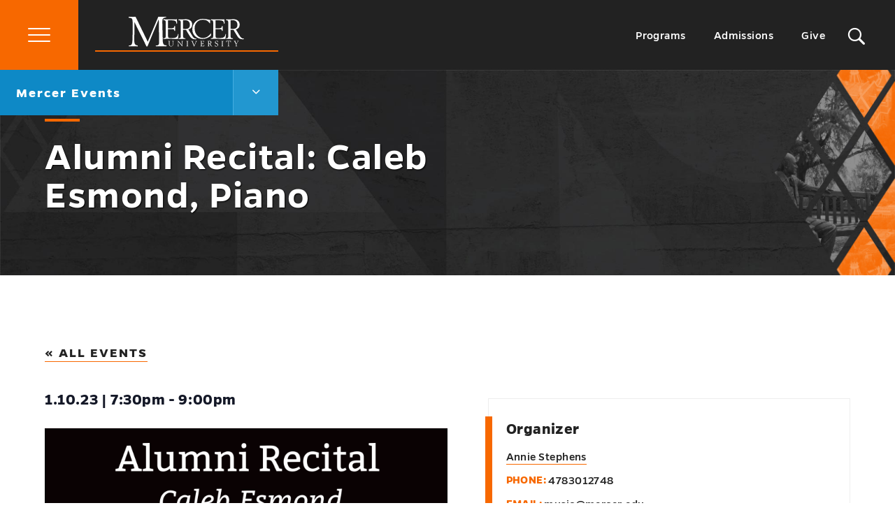

--- FILE ---
content_type: text/html; charset=UTF-8
request_url: https://events.mercer.edu/event/alumni-recital-caleb-esmond-piano/
body_size: 38041
content:
<!DOCTYPE html>
<!--[if IE 8 ]><html class="ie ie8 no-js" lang="en-US"> <![endif]-->
<!--[if IE 9 ]><html class="ie ie9 no-js" lang="en-US"> <![endif]-->
<!--[if (gt IE 9)|!(IE)]><!--><html class="no-js" lang="en-US"> <!--<![endif]-->
<head>
	<meta charset="UTF-8" />
    <meta http-equiv="x-ua-compatible" content="ie=edge"><script type="text/javascript">(window.NREUM||(NREUM={})).init={ajax:{deny_list:["bam.nr-data.net"]},feature_flags:["soft_nav"]};(window.NREUM||(NREUM={})).loader_config={licenseKey:"50c08683e1",applicationID:"261436544",browserID:"261461179"};;/*! For license information please see nr-loader-rum-1.308.0.min.js.LICENSE.txt */
(()=>{var e,t,r={163:(e,t,r)=>{"use strict";r.d(t,{j:()=>E});var n=r(384),i=r(1741);var a=r(2555);r(860).K7.genericEvents;const s="experimental.resources",o="register",c=e=>{if(!e||"string"!=typeof e)return!1;try{document.createDocumentFragment().querySelector(e)}catch{return!1}return!0};var d=r(2614),u=r(944),l=r(8122);const f="[data-nr-mask]",g=e=>(0,l.a)(e,(()=>{const e={feature_flags:[],experimental:{allow_registered_children:!1,resources:!1},mask_selector:"*",block_selector:"[data-nr-block]",mask_input_options:{color:!1,date:!1,"datetime-local":!1,email:!1,month:!1,number:!1,range:!1,search:!1,tel:!1,text:!1,time:!1,url:!1,week:!1,textarea:!1,select:!1,password:!0}};return{ajax:{deny_list:void 0,block_internal:!0,enabled:!0,autoStart:!0},api:{get allow_registered_children(){return e.feature_flags.includes(o)||e.experimental.allow_registered_children},set allow_registered_children(t){e.experimental.allow_registered_children=t},duplicate_registered_data:!1},browser_consent_mode:{enabled:!1},distributed_tracing:{enabled:void 0,exclude_newrelic_header:void 0,cors_use_newrelic_header:void 0,cors_use_tracecontext_headers:void 0,allowed_origins:void 0},get feature_flags(){return e.feature_flags},set feature_flags(t){e.feature_flags=t},generic_events:{enabled:!0,autoStart:!0},harvest:{interval:30},jserrors:{enabled:!0,autoStart:!0},logging:{enabled:!0,autoStart:!0},metrics:{enabled:!0,autoStart:!0},obfuscate:void 0,page_action:{enabled:!0},page_view_event:{enabled:!0,autoStart:!0},page_view_timing:{enabled:!0,autoStart:!0},performance:{capture_marks:!1,capture_measures:!1,capture_detail:!0,resources:{get enabled(){return e.feature_flags.includes(s)||e.experimental.resources},set enabled(t){e.experimental.resources=t},asset_types:[],first_party_domains:[],ignore_newrelic:!0}},privacy:{cookies_enabled:!0},proxy:{assets:void 0,beacon:void 0},session:{expiresMs:d.wk,inactiveMs:d.BB},session_replay:{autoStart:!0,enabled:!1,preload:!1,sampling_rate:10,error_sampling_rate:100,collect_fonts:!1,inline_images:!1,fix_stylesheets:!0,mask_all_inputs:!0,get mask_text_selector(){return e.mask_selector},set mask_text_selector(t){c(t)?e.mask_selector="".concat(t,",").concat(f):""===t||null===t?e.mask_selector=f:(0,u.R)(5,t)},get block_class(){return"nr-block"},get ignore_class(){return"nr-ignore"},get mask_text_class(){return"nr-mask"},get block_selector(){return e.block_selector},set block_selector(t){c(t)?e.block_selector+=",".concat(t):""!==t&&(0,u.R)(6,t)},get mask_input_options(){return e.mask_input_options},set mask_input_options(t){t&&"object"==typeof t?e.mask_input_options={...t,password:!0}:(0,u.R)(7,t)}},session_trace:{enabled:!0,autoStart:!0},soft_navigations:{enabled:!0,autoStart:!0},spa:{enabled:!0,autoStart:!0},ssl:void 0,user_actions:{enabled:!0,elementAttributes:["id","className","tagName","type"]}}})());var p=r(6154),m=r(9324);let h=0;const v={buildEnv:m.F3,distMethod:m.Xs,version:m.xv,originTime:p.WN},b={consented:!1},y={appMetadata:{},get consented(){return this.session?.state?.consent||b.consented},set consented(e){b.consented=e},customTransaction:void 0,denyList:void 0,disabled:!1,harvester:void 0,isolatedBacklog:!1,isRecording:!1,loaderType:void 0,maxBytes:3e4,obfuscator:void 0,onerror:void 0,ptid:void 0,releaseIds:{},session:void 0,timeKeeper:void 0,registeredEntities:[],jsAttributesMetadata:{bytes:0},get harvestCount(){return++h}},_=e=>{const t=(0,l.a)(e,y),r=Object.keys(v).reduce((e,t)=>(e[t]={value:v[t],writable:!1,configurable:!0,enumerable:!0},e),{});return Object.defineProperties(t,r)};var w=r(5701);const x=e=>{const t=e.startsWith("http");e+="/",r.p=t?e:"https://"+e};var R=r(7836),k=r(3241);const A={accountID:void 0,trustKey:void 0,agentID:void 0,licenseKey:void 0,applicationID:void 0,xpid:void 0},S=e=>(0,l.a)(e,A),T=new Set;function E(e,t={},r,s){let{init:o,info:c,loader_config:d,runtime:u={},exposed:l=!0}=t;if(!c){const e=(0,n.pV)();o=e.init,c=e.info,d=e.loader_config}e.init=g(o||{}),e.loader_config=S(d||{}),c.jsAttributes??={},p.bv&&(c.jsAttributes.isWorker=!0),e.info=(0,a.D)(c);const f=e.init,m=[c.beacon,c.errorBeacon];T.has(e.agentIdentifier)||(f.proxy.assets&&(x(f.proxy.assets),m.push(f.proxy.assets)),f.proxy.beacon&&m.push(f.proxy.beacon),e.beacons=[...m],function(e){const t=(0,n.pV)();Object.getOwnPropertyNames(i.W.prototype).forEach(r=>{const n=i.W.prototype[r];if("function"!=typeof n||"constructor"===n)return;let a=t[r];e[r]&&!1!==e.exposed&&"micro-agent"!==e.runtime?.loaderType&&(t[r]=(...t)=>{const n=e[r](...t);return a?a(...t):n})})}(e),(0,n.US)("activatedFeatures",w.B)),u.denyList=[...f.ajax.deny_list||[],...f.ajax.block_internal?m:[]],u.ptid=e.agentIdentifier,u.loaderType=r,e.runtime=_(u),T.has(e.agentIdentifier)||(e.ee=R.ee.get(e.agentIdentifier),e.exposed=l,(0,k.W)({agentIdentifier:e.agentIdentifier,drained:!!w.B?.[e.agentIdentifier],type:"lifecycle",name:"initialize",feature:void 0,data:e.config})),T.add(e.agentIdentifier)}},384:(e,t,r)=>{"use strict";r.d(t,{NT:()=>s,US:()=>u,Zm:()=>o,bQ:()=>d,dV:()=>c,pV:()=>l});var n=r(6154),i=r(1863),a=r(1910);const s={beacon:"bam.nr-data.net",errorBeacon:"bam.nr-data.net"};function o(){return n.gm.NREUM||(n.gm.NREUM={}),void 0===n.gm.newrelic&&(n.gm.newrelic=n.gm.NREUM),n.gm.NREUM}function c(){let e=o();return e.o||(e.o={ST:n.gm.setTimeout,SI:n.gm.setImmediate||n.gm.setInterval,CT:n.gm.clearTimeout,XHR:n.gm.XMLHttpRequest,REQ:n.gm.Request,EV:n.gm.Event,PR:n.gm.Promise,MO:n.gm.MutationObserver,FETCH:n.gm.fetch,WS:n.gm.WebSocket},(0,a.i)(...Object.values(e.o))),e}function d(e,t){let r=o();r.initializedAgents??={},t.initializedAt={ms:(0,i.t)(),date:new Date},r.initializedAgents[e]=t}function u(e,t){o()[e]=t}function l(){return function(){let e=o();const t=e.info||{};e.info={beacon:s.beacon,errorBeacon:s.errorBeacon,...t}}(),function(){let e=o();const t=e.init||{};e.init={...t}}(),c(),function(){let e=o();const t=e.loader_config||{};e.loader_config={...t}}(),o()}},782:(e,t,r)=>{"use strict";r.d(t,{T:()=>n});const n=r(860).K7.pageViewTiming},860:(e,t,r)=>{"use strict";r.d(t,{$J:()=>u,K7:()=>c,P3:()=>d,XX:()=>i,Yy:()=>o,df:()=>a,qY:()=>n,v4:()=>s});const n="events",i="jserrors",a="browser/blobs",s="rum",o="browser/logs",c={ajax:"ajax",genericEvents:"generic_events",jserrors:i,logging:"logging",metrics:"metrics",pageAction:"page_action",pageViewEvent:"page_view_event",pageViewTiming:"page_view_timing",sessionReplay:"session_replay",sessionTrace:"session_trace",softNav:"soft_navigations",spa:"spa"},d={[c.pageViewEvent]:1,[c.pageViewTiming]:2,[c.metrics]:3,[c.jserrors]:4,[c.spa]:5,[c.ajax]:6,[c.sessionTrace]:7,[c.softNav]:8,[c.sessionReplay]:9,[c.logging]:10,[c.genericEvents]:11},u={[c.pageViewEvent]:s,[c.pageViewTiming]:n,[c.ajax]:n,[c.spa]:n,[c.softNav]:n,[c.metrics]:i,[c.jserrors]:i,[c.sessionTrace]:a,[c.sessionReplay]:a,[c.logging]:o,[c.genericEvents]:"ins"}},944:(e,t,r)=>{"use strict";r.d(t,{R:()=>i});var n=r(3241);function i(e,t){"function"==typeof console.debug&&(console.debug("New Relic Warning: https://github.com/newrelic/newrelic-browser-agent/blob/main/docs/warning-codes.md#".concat(e),t),(0,n.W)({agentIdentifier:null,drained:null,type:"data",name:"warn",feature:"warn",data:{code:e,secondary:t}}))}},1687:(e,t,r)=>{"use strict";r.d(t,{Ak:()=>d,Ze:()=>f,x3:()=>u});var n=r(3241),i=r(7836),a=r(3606),s=r(860),o=r(2646);const c={};function d(e,t){const r={staged:!1,priority:s.P3[t]||0};l(e),c[e].get(t)||c[e].set(t,r)}function u(e,t){e&&c[e]&&(c[e].get(t)&&c[e].delete(t),p(e,t,!1),c[e].size&&g(e))}function l(e){if(!e)throw new Error("agentIdentifier required");c[e]||(c[e]=new Map)}function f(e="",t="feature",r=!1){if(l(e),!e||!c[e].get(t)||r)return p(e,t);c[e].get(t).staged=!0,g(e)}function g(e){const t=Array.from(c[e]);t.every(([e,t])=>t.staged)&&(t.sort((e,t)=>e[1].priority-t[1].priority),t.forEach(([t])=>{c[e].delete(t),p(e,t)}))}function p(e,t,r=!0){const s=e?i.ee.get(e):i.ee,c=a.i.handlers;if(!s.aborted&&s.backlog&&c){if((0,n.W)({agentIdentifier:e,type:"lifecycle",name:"drain",feature:t}),r){const e=s.backlog[t],r=c[t];if(r){for(let t=0;e&&t<e.length;++t)m(e[t],r);Object.entries(r).forEach(([e,t])=>{Object.values(t||{}).forEach(t=>{t[0]?.on&&t[0]?.context()instanceof o.y&&t[0].on(e,t[1])})})}}s.isolatedBacklog||delete c[t],s.backlog[t]=null,s.emit("drain-"+t,[])}}function m(e,t){var r=e[1];Object.values(t[r]||{}).forEach(t=>{var r=e[0];if(t[0]===r){var n=t[1],i=e[3],a=e[2];n.apply(i,a)}})}},1738:(e,t,r)=>{"use strict";r.d(t,{U:()=>g,Y:()=>f});var n=r(3241),i=r(9908),a=r(1863),s=r(944),o=r(5701),c=r(3969),d=r(8362),u=r(860),l=r(4261);function f(e,t,r,a){const f=a||r;!f||f[e]&&f[e]!==d.d.prototype[e]||(f[e]=function(){(0,i.p)(c.xV,["API/"+e+"/called"],void 0,u.K7.metrics,r.ee),(0,n.W)({agentIdentifier:r.agentIdentifier,drained:!!o.B?.[r.agentIdentifier],type:"data",name:"api",feature:l.Pl+e,data:{}});try{return t.apply(this,arguments)}catch(e){(0,s.R)(23,e)}})}function g(e,t,r,n,s){const o=e.info;null===r?delete o.jsAttributes[t]:o.jsAttributes[t]=r,(s||null===r)&&(0,i.p)(l.Pl+n,[(0,a.t)(),t,r],void 0,"session",e.ee)}},1741:(e,t,r)=>{"use strict";r.d(t,{W:()=>a});var n=r(944),i=r(4261);class a{#e(e,...t){if(this[e]!==a.prototype[e])return this[e](...t);(0,n.R)(35,e)}addPageAction(e,t){return this.#e(i.hG,e,t)}register(e){return this.#e(i.eY,e)}recordCustomEvent(e,t){return this.#e(i.fF,e,t)}setPageViewName(e,t){return this.#e(i.Fw,e,t)}setCustomAttribute(e,t,r){return this.#e(i.cD,e,t,r)}noticeError(e,t){return this.#e(i.o5,e,t)}setUserId(e,t=!1){return this.#e(i.Dl,e,t)}setApplicationVersion(e){return this.#e(i.nb,e)}setErrorHandler(e){return this.#e(i.bt,e)}addRelease(e,t){return this.#e(i.k6,e,t)}log(e,t){return this.#e(i.$9,e,t)}start(){return this.#e(i.d3)}finished(e){return this.#e(i.BL,e)}recordReplay(){return this.#e(i.CH)}pauseReplay(){return this.#e(i.Tb)}addToTrace(e){return this.#e(i.U2,e)}setCurrentRouteName(e){return this.#e(i.PA,e)}interaction(e){return this.#e(i.dT,e)}wrapLogger(e,t,r){return this.#e(i.Wb,e,t,r)}measure(e,t){return this.#e(i.V1,e,t)}consent(e){return this.#e(i.Pv,e)}}},1863:(e,t,r)=>{"use strict";function n(){return Math.floor(performance.now())}r.d(t,{t:()=>n})},1910:(e,t,r)=>{"use strict";r.d(t,{i:()=>a});var n=r(944);const i=new Map;function a(...e){return e.every(e=>{if(i.has(e))return i.get(e);const t="function"==typeof e?e.toString():"",r=t.includes("[native code]"),a=t.includes("nrWrapper");return r||a||(0,n.R)(64,e?.name||t),i.set(e,r),r})}},2555:(e,t,r)=>{"use strict";r.d(t,{D:()=>o,f:()=>s});var n=r(384),i=r(8122);const a={beacon:n.NT.beacon,errorBeacon:n.NT.errorBeacon,licenseKey:void 0,applicationID:void 0,sa:void 0,queueTime:void 0,applicationTime:void 0,ttGuid:void 0,user:void 0,account:void 0,product:void 0,extra:void 0,jsAttributes:{},userAttributes:void 0,atts:void 0,transactionName:void 0,tNamePlain:void 0};function s(e){try{return!!e.licenseKey&&!!e.errorBeacon&&!!e.applicationID}catch(e){return!1}}const o=e=>(0,i.a)(e,a)},2614:(e,t,r)=>{"use strict";r.d(t,{BB:()=>s,H3:()=>n,g:()=>d,iL:()=>c,tS:()=>o,uh:()=>i,wk:()=>a});const n="NRBA",i="SESSION",a=144e5,s=18e5,o={STARTED:"session-started",PAUSE:"session-pause",RESET:"session-reset",RESUME:"session-resume",UPDATE:"session-update"},c={SAME_TAB:"same-tab",CROSS_TAB:"cross-tab"},d={OFF:0,FULL:1,ERROR:2}},2646:(e,t,r)=>{"use strict";r.d(t,{y:()=>n});class n{constructor(e){this.contextId=e}}},2843:(e,t,r)=>{"use strict";r.d(t,{G:()=>a,u:()=>i});var n=r(3878);function i(e,t=!1,r,i){(0,n.DD)("visibilitychange",function(){if(t)return void("hidden"===document.visibilityState&&e());e(document.visibilityState)},r,i)}function a(e,t,r){(0,n.sp)("pagehide",e,t,r)}},3241:(e,t,r)=>{"use strict";r.d(t,{W:()=>a});var n=r(6154);const i="newrelic";function a(e={}){try{n.gm.dispatchEvent(new CustomEvent(i,{detail:e}))}catch(e){}}},3606:(e,t,r)=>{"use strict";r.d(t,{i:()=>a});var n=r(9908);a.on=s;var i=a.handlers={};function a(e,t,r,a){s(a||n.d,i,e,t,r)}function s(e,t,r,i,a){a||(a="feature"),e||(e=n.d);var s=t[a]=t[a]||{};(s[r]=s[r]||[]).push([e,i])}},3878:(e,t,r)=>{"use strict";function n(e,t){return{capture:e,passive:!1,signal:t}}function i(e,t,r=!1,i){window.addEventListener(e,t,n(r,i))}function a(e,t,r=!1,i){document.addEventListener(e,t,n(r,i))}r.d(t,{DD:()=>a,jT:()=>n,sp:()=>i})},3969:(e,t,r)=>{"use strict";r.d(t,{TZ:()=>n,XG:()=>o,rs:()=>i,xV:()=>s,z_:()=>a});const n=r(860).K7.metrics,i="sm",a="cm",s="storeSupportabilityMetrics",o="storeEventMetrics"},4234:(e,t,r)=>{"use strict";r.d(t,{W:()=>a});var n=r(7836),i=r(1687);class a{constructor(e,t){this.agentIdentifier=e,this.ee=n.ee.get(e),this.featureName=t,this.blocked=!1}deregisterDrain(){(0,i.x3)(this.agentIdentifier,this.featureName)}}},4261:(e,t,r)=>{"use strict";r.d(t,{$9:()=>d,BL:()=>o,CH:()=>g,Dl:()=>_,Fw:()=>y,PA:()=>h,Pl:()=>n,Pv:()=>k,Tb:()=>l,U2:()=>a,V1:()=>R,Wb:()=>x,bt:()=>b,cD:()=>v,d3:()=>w,dT:()=>c,eY:()=>p,fF:()=>f,hG:()=>i,k6:()=>s,nb:()=>m,o5:()=>u});const n="api-",i="addPageAction",a="addToTrace",s="addRelease",o="finished",c="interaction",d="log",u="noticeError",l="pauseReplay",f="recordCustomEvent",g="recordReplay",p="register",m="setApplicationVersion",h="setCurrentRouteName",v="setCustomAttribute",b="setErrorHandler",y="setPageViewName",_="setUserId",w="start",x="wrapLogger",R="measure",k="consent"},5289:(e,t,r)=>{"use strict";r.d(t,{GG:()=>s,Qr:()=>c,sB:()=>o});var n=r(3878),i=r(6389);function a(){return"undefined"==typeof document||"complete"===document.readyState}function s(e,t){if(a())return e();const r=(0,i.J)(e),s=setInterval(()=>{a()&&(clearInterval(s),r())},500);(0,n.sp)("load",r,t)}function o(e){if(a())return e();(0,n.DD)("DOMContentLoaded",e)}function c(e){if(a())return e();(0,n.sp)("popstate",e)}},5607:(e,t,r)=>{"use strict";r.d(t,{W:()=>n});const n=(0,r(9566).bz)()},5701:(e,t,r)=>{"use strict";r.d(t,{B:()=>a,t:()=>s});var n=r(3241);const i=new Set,a={};function s(e,t){const r=t.agentIdentifier;a[r]??={},e&&"object"==typeof e&&(i.has(r)||(t.ee.emit("rumresp",[e]),a[r]=e,i.add(r),(0,n.W)({agentIdentifier:r,loaded:!0,drained:!0,type:"lifecycle",name:"load",feature:void 0,data:e})))}},6154:(e,t,r)=>{"use strict";r.d(t,{OF:()=>c,RI:()=>i,WN:()=>u,bv:()=>a,eN:()=>l,gm:()=>s,mw:()=>o,sb:()=>d});var n=r(1863);const i="undefined"!=typeof window&&!!window.document,a="undefined"!=typeof WorkerGlobalScope&&("undefined"!=typeof self&&self instanceof WorkerGlobalScope&&self.navigator instanceof WorkerNavigator||"undefined"!=typeof globalThis&&globalThis instanceof WorkerGlobalScope&&globalThis.navigator instanceof WorkerNavigator),s=i?window:"undefined"!=typeof WorkerGlobalScope&&("undefined"!=typeof self&&self instanceof WorkerGlobalScope&&self||"undefined"!=typeof globalThis&&globalThis instanceof WorkerGlobalScope&&globalThis),o=Boolean("hidden"===s?.document?.visibilityState),c=/iPad|iPhone|iPod/.test(s.navigator?.userAgent),d=c&&"undefined"==typeof SharedWorker,u=((()=>{const e=s.navigator?.userAgent?.match(/Firefox[/\s](\d+\.\d+)/);Array.isArray(e)&&e.length>=2&&e[1]})(),Date.now()-(0,n.t)()),l=()=>"undefined"!=typeof PerformanceNavigationTiming&&s?.performance?.getEntriesByType("navigation")?.[0]?.responseStart},6389:(e,t,r)=>{"use strict";function n(e,t=500,r={}){const n=r?.leading||!1;let i;return(...r)=>{n&&void 0===i&&(e.apply(this,r),i=setTimeout(()=>{i=clearTimeout(i)},t)),n||(clearTimeout(i),i=setTimeout(()=>{e.apply(this,r)},t))}}function i(e){let t=!1;return(...r)=>{t||(t=!0,e.apply(this,r))}}r.d(t,{J:()=>i,s:()=>n})},6630:(e,t,r)=>{"use strict";r.d(t,{T:()=>n});const n=r(860).K7.pageViewEvent},7699:(e,t,r)=>{"use strict";r.d(t,{It:()=>a,KC:()=>o,No:()=>i,qh:()=>s});var n=r(860);const i=16e3,a=1e6,s="SESSION_ERROR",o={[n.K7.logging]:!0,[n.K7.genericEvents]:!1,[n.K7.jserrors]:!1,[n.K7.ajax]:!1}},7836:(e,t,r)=>{"use strict";r.d(t,{P:()=>o,ee:()=>c});var n=r(384),i=r(8990),a=r(2646),s=r(5607);const o="nr@context:".concat(s.W),c=function e(t,r){var n={},s={},u={},l=!1;try{l=16===r.length&&d.initializedAgents?.[r]?.runtime.isolatedBacklog}catch(e){}var f={on:p,addEventListener:p,removeEventListener:function(e,t){var r=n[e];if(!r)return;for(var i=0;i<r.length;i++)r[i]===t&&r.splice(i,1)},emit:function(e,r,n,i,a){!1!==a&&(a=!0);if(c.aborted&&!i)return;t&&a&&t.emit(e,r,n);var o=g(n);m(e).forEach(e=>{e.apply(o,r)});var d=v()[s[e]];d&&d.push([f,e,r,o]);return o},get:h,listeners:m,context:g,buffer:function(e,t){const r=v();if(t=t||"feature",f.aborted)return;Object.entries(e||{}).forEach(([e,n])=>{s[n]=t,t in r||(r[t]=[])})},abort:function(){f._aborted=!0,Object.keys(f.backlog).forEach(e=>{delete f.backlog[e]})},isBuffering:function(e){return!!v()[s[e]]},debugId:r,backlog:l?{}:t&&"object"==typeof t.backlog?t.backlog:{},isolatedBacklog:l};return Object.defineProperty(f,"aborted",{get:()=>{let e=f._aborted||!1;return e||(t&&(e=t.aborted),e)}}),f;function g(e){return e&&e instanceof a.y?e:e?(0,i.I)(e,o,()=>new a.y(o)):new a.y(o)}function p(e,t){n[e]=m(e).concat(t)}function m(e){return n[e]||[]}function h(t){return u[t]=u[t]||e(f,t)}function v(){return f.backlog}}(void 0,"globalEE"),d=(0,n.Zm)();d.ee||(d.ee=c)},8122:(e,t,r)=>{"use strict";r.d(t,{a:()=>i});var n=r(944);function i(e,t){try{if(!e||"object"!=typeof e)return(0,n.R)(3);if(!t||"object"!=typeof t)return(0,n.R)(4);const r=Object.create(Object.getPrototypeOf(t),Object.getOwnPropertyDescriptors(t)),a=0===Object.keys(r).length?e:r;for(let s in a)if(void 0!==e[s])try{if(null===e[s]){r[s]=null;continue}Array.isArray(e[s])&&Array.isArray(t[s])?r[s]=Array.from(new Set([...e[s],...t[s]])):"object"==typeof e[s]&&"object"==typeof t[s]?r[s]=i(e[s],t[s]):r[s]=e[s]}catch(e){r[s]||(0,n.R)(1,e)}return r}catch(e){(0,n.R)(2,e)}}},8362:(e,t,r)=>{"use strict";r.d(t,{d:()=>a});var n=r(9566),i=r(1741);class a extends i.W{agentIdentifier=(0,n.LA)(16)}},8374:(e,t,r)=>{r.nc=(()=>{try{return document?.currentScript?.nonce}catch(e){}return""})()},8990:(e,t,r)=>{"use strict";r.d(t,{I:()=>i});var n=Object.prototype.hasOwnProperty;function i(e,t,r){if(n.call(e,t))return e[t];var i=r();if(Object.defineProperty&&Object.keys)try{return Object.defineProperty(e,t,{value:i,writable:!0,enumerable:!1}),i}catch(e){}return e[t]=i,i}},9324:(e,t,r)=>{"use strict";r.d(t,{F3:()=>i,Xs:()=>a,xv:()=>n});const n="1.308.0",i="PROD",a="CDN"},9566:(e,t,r)=>{"use strict";r.d(t,{LA:()=>o,bz:()=>s});var n=r(6154);const i="xxxxxxxx-xxxx-4xxx-yxxx-xxxxxxxxxxxx";function a(e,t){return e?15&e[t]:16*Math.random()|0}function s(){const e=n.gm?.crypto||n.gm?.msCrypto;let t,r=0;return e&&e.getRandomValues&&(t=e.getRandomValues(new Uint8Array(30))),i.split("").map(e=>"x"===e?a(t,r++).toString(16):"y"===e?(3&a()|8).toString(16):e).join("")}function o(e){const t=n.gm?.crypto||n.gm?.msCrypto;let r,i=0;t&&t.getRandomValues&&(r=t.getRandomValues(new Uint8Array(e)));const s=[];for(var o=0;o<e;o++)s.push(a(r,i++).toString(16));return s.join("")}},9908:(e,t,r)=>{"use strict";r.d(t,{d:()=>n,p:()=>i});var n=r(7836).ee.get("handle");function i(e,t,r,i,a){a?(a.buffer([e],i),a.emit(e,t,r)):(n.buffer([e],i),n.emit(e,t,r))}}},n={};function i(e){var t=n[e];if(void 0!==t)return t.exports;var a=n[e]={exports:{}};return r[e](a,a.exports,i),a.exports}i.m=r,i.d=(e,t)=>{for(var r in t)i.o(t,r)&&!i.o(e,r)&&Object.defineProperty(e,r,{enumerable:!0,get:t[r]})},i.f={},i.e=e=>Promise.all(Object.keys(i.f).reduce((t,r)=>(i.f[r](e,t),t),[])),i.u=e=>"nr-rum-1.308.0.min.js",i.o=(e,t)=>Object.prototype.hasOwnProperty.call(e,t),e={},t="NRBA-1.308.0.PROD:",i.l=(r,n,a,s)=>{if(e[r])e[r].push(n);else{var o,c;if(void 0!==a)for(var d=document.getElementsByTagName("script"),u=0;u<d.length;u++){var l=d[u];if(l.getAttribute("src")==r||l.getAttribute("data-webpack")==t+a){o=l;break}}if(!o){c=!0;var f={296:"sha512-+MIMDsOcckGXa1EdWHqFNv7P+JUkd5kQwCBr3KE6uCvnsBNUrdSt4a/3/L4j4TxtnaMNjHpza2/erNQbpacJQA=="};(o=document.createElement("script")).charset="utf-8",i.nc&&o.setAttribute("nonce",i.nc),o.setAttribute("data-webpack",t+a),o.src=r,0!==o.src.indexOf(window.location.origin+"/")&&(o.crossOrigin="anonymous"),f[s]&&(o.integrity=f[s])}e[r]=[n];var g=(t,n)=>{o.onerror=o.onload=null,clearTimeout(p);var i=e[r];if(delete e[r],o.parentNode&&o.parentNode.removeChild(o),i&&i.forEach(e=>e(n)),t)return t(n)},p=setTimeout(g.bind(null,void 0,{type:"timeout",target:o}),12e4);o.onerror=g.bind(null,o.onerror),o.onload=g.bind(null,o.onload),c&&document.head.appendChild(o)}},i.r=e=>{"undefined"!=typeof Symbol&&Symbol.toStringTag&&Object.defineProperty(e,Symbol.toStringTag,{value:"Module"}),Object.defineProperty(e,"__esModule",{value:!0})},i.p="https://js-agent.newrelic.com/",(()=>{var e={374:0,840:0};i.f.j=(t,r)=>{var n=i.o(e,t)?e[t]:void 0;if(0!==n)if(n)r.push(n[2]);else{var a=new Promise((r,i)=>n=e[t]=[r,i]);r.push(n[2]=a);var s=i.p+i.u(t),o=new Error;i.l(s,r=>{if(i.o(e,t)&&(0!==(n=e[t])&&(e[t]=void 0),n)){var a=r&&("load"===r.type?"missing":r.type),s=r&&r.target&&r.target.src;o.message="Loading chunk "+t+" failed: ("+a+": "+s+")",o.name="ChunkLoadError",o.type=a,o.request=s,n[1](o)}},"chunk-"+t,t)}};var t=(t,r)=>{var n,a,[s,o,c]=r,d=0;if(s.some(t=>0!==e[t])){for(n in o)i.o(o,n)&&(i.m[n]=o[n]);if(c)c(i)}for(t&&t(r);d<s.length;d++)a=s[d],i.o(e,a)&&e[a]&&e[a][0](),e[a]=0},r=self["webpackChunk:NRBA-1.308.0.PROD"]=self["webpackChunk:NRBA-1.308.0.PROD"]||[];r.forEach(t.bind(null,0)),r.push=t.bind(null,r.push.bind(r))})(),(()=>{"use strict";i(8374);var e=i(8362),t=i(860);const r=Object.values(t.K7);var n=i(163);var a=i(9908),s=i(1863),o=i(4261),c=i(1738);var d=i(1687),u=i(4234),l=i(5289),f=i(6154),g=i(944),p=i(384);const m=e=>f.RI&&!0===e?.privacy.cookies_enabled;function h(e){return!!(0,p.dV)().o.MO&&m(e)&&!0===e?.session_trace.enabled}var v=i(6389),b=i(7699);class y extends u.W{constructor(e,t){super(e.agentIdentifier,t),this.agentRef=e,this.abortHandler=void 0,this.featAggregate=void 0,this.loadedSuccessfully=void 0,this.onAggregateImported=new Promise(e=>{this.loadedSuccessfully=e}),this.deferred=Promise.resolve(),!1===e.init[this.featureName].autoStart?this.deferred=new Promise((t,r)=>{this.ee.on("manual-start-all",(0,v.J)(()=>{(0,d.Ak)(e.agentIdentifier,this.featureName),t()}))}):(0,d.Ak)(e.agentIdentifier,t)}importAggregator(e,t,r={}){if(this.featAggregate)return;const n=async()=>{let n;await this.deferred;try{if(m(e.init)){const{setupAgentSession:t}=await i.e(296).then(i.bind(i,3305));n=t(e)}}catch(e){(0,g.R)(20,e),this.ee.emit("internal-error",[e]),(0,a.p)(b.qh,[e],void 0,this.featureName,this.ee)}try{if(!this.#t(this.featureName,n,e.init))return(0,d.Ze)(this.agentIdentifier,this.featureName),void this.loadedSuccessfully(!1);const{Aggregate:i}=await t();this.featAggregate=new i(e,r),e.runtime.harvester.initializedAggregates.push(this.featAggregate),this.loadedSuccessfully(!0)}catch(e){(0,g.R)(34,e),this.abortHandler?.(),(0,d.Ze)(this.agentIdentifier,this.featureName,!0),this.loadedSuccessfully(!1),this.ee&&this.ee.abort()}};f.RI?(0,l.GG)(()=>n(),!0):n()}#t(e,r,n){if(this.blocked)return!1;switch(e){case t.K7.sessionReplay:return h(n)&&!!r;case t.K7.sessionTrace:return!!r;default:return!0}}}var _=i(6630),w=i(2614),x=i(3241);class R extends y{static featureName=_.T;constructor(e){var t;super(e,_.T),this.setupInspectionEvents(e.agentIdentifier),t=e,(0,c.Y)(o.Fw,function(e,r){"string"==typeof e&&("/"!==e.charAt(0)&&(e="/"+e),t.runtime.customTransaction=(r||"http://custom.transaction")+e,(0,a.p)(o.Pl+o.Fw,[(0,s.t)()],void 0,void 0,t.ee))},t),this.importAggregator(e,()=>i.e(296).then(i.bind(i,3943)))}setupInspectionEvents(e){const t=(t,r)=>{t&&(0,x.W)({agentIdentifier:e,timeStamp:t.timeStamp,loaded:"complete"===t.target.readyState,type:"window",name:r,data:t.target.location+""})};(0,l.sB)(e=>{t(e,"DOMContentLoaded")}),(0,l.GG)(e=>{t(e,"load")}),(0,l.Qr)(e=>{t(e,"navigate")}),this.ee.on(w.tS.UPDATE,(t,r)=>{(0,x.W)({agentIdentifier:e,type:"lifecycle",name:"session",data:r})})}}class k extends e.d{constructor(e){var t;(super(),f.gm)?(this.features={},(0,p.bQ)(this.agentIdentifier,this),this.desiredFeatures=new Set(e.features||[]),this.desiredFeatures.add(R),(0,n.j)(this,e,e.loaderType||"agent"),t=this,(0,c.Y)(o.cD,function(e,r,n=!1){if("string"==typeof e){if(["string","number","boolean"].includes(typeof r)||null===r)return(0,c.U)(t,e,r,o.cD,n);(0,g.R)(40,typeof r)}else(0,g.R)(39,typeof e)},t),function(e){(0,c.Y)(o.Dl,function(t,r=!1){if("string"!=typeof t&&null!==t)return void(0,g.R)(41,typeof t);const n=e.info.jsAttributes["enduser.id"];r&&null!=n&&n!==t?(0,a.p)(o.Pl+"setUserIdAndResetSession",[t],void 0,"session",e.ee):(0,c.U)(e,"enduser.id",t,o.Dl,!0)},e)}(this),function(e){(0,c.Y)(o.nb,function(t){if("string"==typeof t||null===t)return(0,c.U)(e,"application.version",t,o.nb,!1);(0,g.R)(42,typeof t)},e)}(this),function(e){(0,c.Y)(o.d3,function(){e.ee.emit("manual-start-all")},e)}(this),function(e){(0,c.Y)(o.Pv,function(t=!0){if("boolean"==typeof t){if((0,a.p)(o.Pl+o.Pv,[t],void 0,"session",e.ee),e.runtime.consented=t,t){const t=e.features.page_view_event;t.onAggregateImported.then(e=>{const r=t.featAggregate;e&&!r.sentRum&&r.sendRum()})}}else(0,g.R)(65,typeof t)},e)}(this),this.run()):(0,g.R)(21)}get config(){return{info:this.info,init:this.init,loader_config:this.loader_config,runtime:this.runtime}}get api(){return this}run(){try{const e=function(e){const t={};return r.forEach(r=>{t[r]=!!e[r]?.enabled}),t}(this.init),n=[...this.desiredFeatures];n.sort((e,r)=>t.P3[e.featureName]-t.P3[r.featureName]),n.forEach(r=>{if(!e[r.featureName]&&r.featureName!==t.K7.pageViewEvent)return;if(r.featureName===t.K7.spa)return void(0,g.R)(67);const n=function(e){switch(e){case t.K7.ajax:return[t.K7.jserrors];case t.K7.sessionTrace:return[t.K7.ajax,t.K7.pageViewEvent];case t.K7.sessionReplay:return[t.K7.sessionTrace];case t.K7.pageViewTiming:return[t.K7.pageViewEvent];default:return[]}}(r.featureName).filter(e=>!(e in this.features));n.length>0&&(0,g.R)(36,{targetFeature:r.featureName,missingDependencies:n}),this.features[r.featureName]=new r(this)})}catch(e){(0,g.R)(22,e);for(const e in this.features)this.features[e].abortHandler?.();const t=(0,p.Zm)();delete t.initializedAgents[this.agentIdentifier]?.features,delete this.sharedAggregator;return t.ee.get(this.agentIdentifier).abort(),!1}}}var A=i(2843),S=i(782);class T extends y{static featureName=S.T;constructor(e){super(e,S.T),f.RI&&((0,A.u)(()=>(0,a.p)("docHidden",[(0,s.t)()],void 0,S.T,this.ee),!0),(0,A.G)(()=>(0,a.p)("winPagehide",[(0,s.t)()],void 0,S.T,this.ee)),this.importAggregator(e,()=>i.e(296).then(i.bind(i,2117))))}}var E=i(3969);class I extends y{static featureName=E.TZ;constructor(e){super(e,E.TZ),f.RI&&document.addEventListener("securitypolicyviolation",e=>{(0,a.p)(E.xV,["Generic/CSPViolation/Detected"],void 0,this.featureName,this.ee)}),this.importAggregator(e,()=>i.e(296).then(i.bind(i,9623)))}}new k({features:[R,T,I],loaderType:"lite"})})()})();</script>
    <meta name="viewport" content="width=device-width, initial-scale=1.0, shrink-to-fit=no">
	<link rel="dns-prefetch" href="https://www.googletagmanager.com">
	<link rel="dns-prefetch" href="https://ajax.googleapis.com">
    <link rel="preload" as="font" type="font/woff2" href="/wp-content/themes/mercer/assets/fonts/390D70_0_0.woff2" crossorigin>
    <link rel="preload" as="font" type="font/woff2" href="/wp-content/themes/mercer/assets/fonts/390D70_1_0.woff2" crossorigin>
    <link rel="preload" as="font" type="font/woff2" href="/wp-content/themes/mercer/assets/fonts/390D70_2_0.woff2" crossorigin>
    <link rel="preload" as="font" type="font/woff2" href="/wp-content/themes/mercer/assets/fonts/390D70_3_0.woff2" crossorigin>
    <link rel="preload" as="font" type="font/woff2" href="/wp-content/themes/mercer/assets/fonts/crimson-text-v8-latin-regular.woff2" crossorigin>
    <link rel="preload" as="font" type="font/woff" href="/wp-content/themes/mercer/assets/fonts/ikes4.woff" crossorigin>
    <link rel="apple-touch-icon" sizes="180x180" href="/apple-touch-icon.png">
    <link rel="icon" type="image/png" sizes="32x32" href="/favicon-32x32.png">
    <link rel="icon" type="image/png" sizes="16x16" href="/favicon-16x16.png">
    <link rel="manifest" href="/site.webmanifest">
    <link rel="mask-icon" href="/safari-pinned-tab.svg" color="#f76800">
    <meta name="msapplication-TileColor" content="#3f3f41">
    <meta name="theme-color" content="#ffffff">

    <!-- Google Tag Manager -->
    <script>(function(w,d,s,l,i){w[l]=w[l]||[];w[l].push({'gtm.start':
    new Date().getTime(),event:'gtm.js'});var f=d.getElementsByTagName(s)[0],
    j=d.createElement(s),dl=l!='dataLayer'?'&l='+l:'';j.async=true;j.src=
    'https://www.googletagmanager.com/gtm.js?id='+i+dl;f.parentNode.insertBefore(j,f);
    })(window,document,'script','dataLayer','GTM-NMLQ2X');</script>
    <!-- End Google Tag Manager -->

    <title>Alumni Recital: Caleb Esmond, Piano | Mercer Events</title>
	<style>img:is([sizes="auto" i], [sizes^="auto," i]) { contain-intrinsic-size: 3000px 1500px }</style>
	
<!-- The SEO Framework by Sybre Waaijer -->
<link rel="canonical" href="https://events.mercer.edu/event/alumni-recital-caleb-esmond-piano/" />
<meta name="description" content="Macon native Caleb Esmond graduated from Mercer University in 2021 with a BM in Piano Performance from the studio of Dr. Ian Altman. He is currently pursuing&#8230;" />
<meta property="og:type" content="article" />
<meta property="og:locale" content="en_US" />
<meta property="og:site_name" content="Mercer Events" />
<meta property="og:title" content="Alumni Recital: Caleb Esmond, Piano | Mercer Events" />
<meta property="og:description" content="Macon native Caleb Esmond graduated from Mercer University in 2021 with a BM in Piano Performance from the studio of Dr. Ian Altman. He is currently pursuing his MM in Piano Performance and Pedagogy&#8230;" />
<meta property="og:url" content="https://events.mercer.edu/event/alumni-recital-caleb-esmond-piano/" />
<meta property="og:image" content="https://events.mercer.edu/wp-content/uploads/sites/3/2022/10/Caleb-Esmond-1.png" />
<meta property="og:image:width" content="1536" />
<meta property="og:image:height" content="2048" />
<meta property="article:published_time" content="2022-10-18T20:31:20+00:00" />
<meta property="article:modified_time" content="2022-10-18T20:31:20+00:00" />
<meta name="twitter:card" content="summary_large_image" />
<meta name="twitter:title" content="Alumni Recital: Caleb Esmond, Piano | Mercer Events" />
<meta name="twitter:description" content="Macon native Caleb Esmond graduated from Mercer University in 2021 with a BM in Piano Performance from the studio of Dr. Ian Altman. He is currently pursuing his MM in Piano Performance and Pedagogy&#8230;" />
<meta name="twitter:image" content="https://events.mercer.edu/wp-content/uploads/sites/3/2022/10/Caleb-Esmond-1.png" />
<script type="application/ld+json">{"@context":"https://schema.org","@graph":[{"@type":"WebSite","@id":"https://events.mercer.edu/#/schema/WebSite","url":"https://events.mercer.edu/","name":"Mercer Events","inLanguage":"en-US","potentialAction":{"@type":"SearchAction","target":{"@type":"EntryPoint","urlTemplate":"https://events.mercer.edu/search/{search_term_string}/"},"query-input":"required name=search_term_string"},"publisher":{"@type":"Organization","@id":"https://events.mercer.edu/#/schema/Organization","name":"Mercer Events","url":"https://events.mercer.edu/"}},{"@type":"WebPage","@id":"https://events.mercer.edu/event/alumni-recital-caleb-esmond-piano/","url":"https://events.mercer.edu/event/alumni-recital-caleb-esmond-piano/","name":"Alumni Recital: Caleb Esmond, Piano | Mercer Events","description":"Macon native Caleb Esmond graduated from Mercer University in 2021 with a BM in Piano Performance from the studio of Dr. Ian Altman. He is currently pursuing&#8230;","inLanguage":"en-US","isPartOf":{"@id":"https://events.mercer.edu/#/schema/WebSite"},"breadcrumb":{"@type":"BreadcrumbList","@id":"https://events.mercer.edu/#/schema/BreadcrumbList","itemListElement":[{"@type":"ListItem","position":1,"item":"https://events.mercer.edu/","name":"Mercer Events"},{"@type":"ListItem","position":2,"item":"https://events.mercer.edu/events/","name":"Archives: Events"},{"@type":"ListItem","position":3,"item":"https://events.mercer.edu/events/category/arts/","name":"Event Category: Arts"},{"@type":"ListItem","position":4,"name":"Alumni Recital: Caleb Esmond, Piano"}]},"potentialAction":{"@type":"ReadAction","target":"https://events.mercer.edu/event/alumni-recital-caleb-esmond-piano/"},"datePublished":"2022-10-18T20:31:20+00:00","dateModified":"2022-10-18T20:31:20+00:00","author":{"@type":"Person","@id":"https://events.mercer.edu/#/schema/Person/60796256f207d1339dbf76d3c6a43530","name":"denisecook"}}]}</script>
<!-- / The SEO Framework by Sybre Waaijer | 12.03ms meta | 0.94ms boot -->

<link rel='dns-prefetch' href='//ajax.googleapis.com' />
<link rel="alternate" type="application/rss+xml" title="Mercer Events &raquo; Feed" href="https://events.mercer.edu/feed/" />
<link rel="alternate" type="application/rss+xml" title="Mercer Events &raquo; Comments Feed" href="https://events.mercer.edu/comments/feed/" />
<link rel="alternate" type="text/calendar" title="Mercer Events &raquo; iCal Feed" href="https://events.mercer.edu/events/?ical=1" />
<link rel='stylesheet' id='formidable-css' href='https://events.mercer.edu/wp-admin/admin-ajax.php?action=frmpro_css&#038;ver=161352' type='text/css' media='all' />
<link rel='stylesheet' id='sbi_styles-css' href='https://events.mercer.edu/wp-content/plugins/instagram-feed/css/sbi-styles.min.css?ver=6.9.1' type='text/css' media='all' />
<link rel='stylesheet' id='tribe-accessibility-css-css' href='https://events.mercer.edu/wp-content/plugins/the-events-calendar/common/src/resources/css/accessibility.min.css?ver=4.15.4.1' type='text/css' media='all' />
<link rel='stylesheet' id='tribe-events-full-calendar-style-css' href='https://events.mercer.edu/wp-content/plugins/the-events-calendar/src/resources/css/tribe-events-full.min.css?ver=5.16.4' type='text/css' media='all' />
<link rel='stylesheet' id='tribe-events-custom-jquery-styles-css' href='https://events.mercer.edu/wp-content/plugins/the-events-calendar/vendor/jquery/smoothness/jquery-ui-1.8.23.custom.css?ver=5.16.4' type='text/css' media='all' />
<link rel='stylesheet' id='tribe-events-bootstrap-datepicker-css-css' href='https://events.mercer.edu/wp-content/plugins/the-events-calendar/vendor/bootstrap-datepicker/css/bootstrap-datepicker.standalone.min.css?ver=5.16.4' type='text/css' media='all' />
<link rel='stylesheet' id='tribe-events-calendar-style-css' href='https://events.mercer.edu/wp-content/plugins/the-events-calendar/src/resources/css/tribe-events-full.min.css?ver=5.16.4' type='text/css' media='all' />
<link rel='stylesheet' id='tribe-events-calendar-full-mobile-style-css' href='https://events.mercer.edu/wp-content/plugins/the-events-calendar/src/resources/css/tribe-events-full-mobile.min.css?ver=5.16.4' type='text/css' media='only screen and (max-width: 768px)' />
<link rel='stylesheet' id='tribe-events-pro-mini-calendar-block-styles-css' href='https://events.mercer.edu/wp-content/plugins/events-calendar-pro/src/resources/css/tribe-events-pro-mini-calendar-block.min.css?ver=5.14.5' type='text/css' media='all' />
<link rel='stylesheet' id='tribe-select2-css-css' href='https://events.mercer.edu/wp-content/plugins/the-events-calendar/common/vendor/tribe-selectWoo/dist/css/selectWoo.min.css?ver=4.15.4.1' type='text/css' media='all' />
<link rel='stylesheet' id='tec-variables-skeleton-css' href='https://events.mercer.edu/wp-content/plugins/the-events-calendar/common/src/resources/css/variables-skeleton.min.css?ver=4.15.4.1' type='text/css' media='all' />
<link rel='stylesheet' id='tec-variables-full-css' href='https://events.mercer.edu/wp-content/plugins/the-events-calendar/common/src/resources/css/variables-full.min.css?ver=4.15.4.1' type='text/css' media='all' />
<link rel='stylesheet' id='tribe-dependency-style-css' href='https://events.mercer.edu/wp-content/plugins/the-events-calendar/common/src/resources/css/dependency.min.css?ver=4.15.4.1' type='text/css' media='all' />
<link rel='stylesheet' id='tribe-bumpdown-css-css' href='https://events.mercer.edu/wp-content/plugins/the-events-calendar/common/src/resources/css/bumpdown.min.css?ver=4.15.4.1' type='text/css' media='all' />
<link rel='stylesheet' id='tribe-buttonset-style-css' href='https://events.mercer.edu/wp-content/plugins/the-events-calendar/common/src/resources/css/buttonset.min.css?ver=4.15.4.1' type='text/css' media='all' />
<link rel='stylesheet' id='tribe-common-admin-css' href='https://events.mercer.edu/wp-content/plugins/the-events-calendar/common/src/resources/css/tribe-common-admin.min.css?ver=4.15.4.1' type='text/css' media='all' />
<link rel='stylesheet' id='dashicons-css' href='https://events.mercer.edu/wp-includes/css/dashicons.min.css?ver=6.8.1' type='text/css' media='all' />
<link rel='stylesheet' id='tribe-filterbar-styles-css' href='https://events.mercer.edu/wp-content/plugins/the-events-calendar-filterbar/src/resources/css/filter-view.min.css?ver=5.3.2' type='text/css' media='all' />
<link rel='stylesheet' id='tribe-filterbar-mobile-styles-css' href='https://events.mercer.edu/wp-content/plugins/the-events-calendar-filterbar/src/resources/css/filter-view-mobile.min.css?ver=5.3.2' type='text/css' media='only screen and (max-width: 768px)' />
<link rel='stylesheet' id='tribe-events-calendar-pro-style-css' href='https://events.mercer.edu/wp-content/plugins/events-calendar-pro/src/resources/css/tribe-events-pro-full.min.css?ver=5.14.5' type='text/css' media='all' />
<style id='tribe-events-calendar-pro-style-inline-css' type='text/css'>
.tribe-events-list-widget .tribe-event-featured .tribe-event-image,
				.tribe-events-venue-widget .tribe-event-featured .tribe-event-image,
				.tribe-events-adv-list-widget .tribe-event-featured .tribe-event-image,
				.tribe-mini-calendar-list-wrapper .tribe-event-featured .tribe-event-image {
					display: none;
				}
</style>
<link rel='stylesheet' id='tribe-events-calendar-pro-mobile-style-css' href='https://events.mercer.edu/wp-content/plugins/events-calendar-pro/src/resources/css/tribe-events-pro-theme-mobile.min.css?ver=5.14.5' type='text/css' media='only screen and (max-width: 768px)' />
<link rel='stylesheet' id='tribe-events-calendar-full-pro-mobile-style-css' href='https://events.mercer.edu/wp-content/plugins/events-calendar-pro/src/resources/css/tribe-events-pro-full-mobile.min.css?ver=5.14.5' type='text/css' media='only screen and (max-width: 768px)' />
<link rel='stylesheet' id='mercer-style-css' href='https://events.mercer.edu/wp-content/themes/mercer/style.css?ver=1768455305' type='text/css' media='all' />
<link rel='stylesheet' id='style-css' href='https://events.mercer.edu/wp-content/themes/events-mercer-child/style.css?ver=1768455305' type='text/css' media='all' />
<style id='akismet-widget-style-inline-css' type='text/css'>

			.a-stats {
				--akismet-color-mid-green: #357b49;
				--akismet-color-white: #fff;
				--akismet-color-light-grey: #f6f7f7;

				max-width: 350px;
				width: auto;
			}

			.a-stats * {
				all: unset;
				box-sizing: border-box;
			}

			.a-stats strong {
				font-weight: 600;
			}

			.a-stats a.a-stats__link,
			.a-stats a.a-stats__link:visited,
			.a-stats a.a-stats__link:active {
				background: var(--akismet-color-mid-green);
				border: none;
				box-shadow: none;
				border-radius: 8px;
				color: var(--akismet-color-white);
				cursor: pointer;
				display: block;
				font-family: -apple-system, BlinkMacSystemFont, 'Segoe UI', 'Roboto', 'Oxygen-Sans', 'Ubuntu', 'Cantarell', 'Helvetica Neue', sans-serif;
				font-weight: 500;
				padding: 12px;
				text-align: center;
				text-decoration: none;
				transition: all 0.2s ease;
			}

			/* Extra specificity to deal with TwentyTwentyOne focus style */
			.widget .a-stats a.a-stats__link:focus {
				background: var(--akismet-color-mid-green);
				color: var(--akismet-color-white);
				text-decoration: none;
			}

			.a-stats a.a-stats__link:hover {
				filter: brightness(110%);
				box-shadow: 0 4px 12px rgba(0, 0, 0, 0.06), 0 0 2px rgba(0, 0, 0, 0.16);
			}

			.a-stats .count {
				color: var(--akismet-color-white);
				display: block;
				font-size: 1.5em;
				line-height: 1.4;
				padding: 0 13px;
				white-space: nowrap;
			}
		
</style>
<script type="text/javascript" src="//ajax.googleapis.com/ajax/libs/jquery/1.12.4/jquery.min.js" id="jquery-js"></script>
<script type="text/javascript" src="https://events.mercer.edu/wp-content/plugins/the-events-calendar/vendor/php-date-formatter/js/php-date-formatter.min.js?ver=5.16.4" id="tribe-events-php-date-formatter-js"></script>
<script type="text/javascript" src="https://events.mercer.edu/wp-content/plugins/the-events-calendar/common/vendor/momentjs/moment.min.js?ver=4.15.4.1" id="tribe-moment-js"></script>
<script type="text/javascript" src="https://events.mercer.edu/wp-content/plugins/the-events-calendar/common/vendor/momentjs/locale.min.js?ver=4.15.4.1" id="tribe-moment-locales-js"></script>
<script type="text/javascript" id="tribe-events-dynamic-js-extra">
/* <![CDATA[ */
var tribe_dynamic_help_text = {"date_with_year":"F j, Y","date_no_year":"F j","datepicker_format":"Y-m-d","datepicker_format_index":"0","days":["Sunday","Monday","Tuesday","Wednesday","Thursday","Friday","Saturday"],"daysShort":["Sun","Mon","Tue","Wed","Thu","Fri","Sat"],"months":["January","February","March","April","May","June","July","August","September","October","November","December"],"monthsShort":["Jan","Feb","Mar","Apr","May","Jun","Jul","Aug","Sep","Oct","Nov","Dec"],"msgs":"[\"This event is from %%starttime%% to %%endtime%% on %%startdatewithyear%%.\",\"This event is at %%starttime%% on %%startdatewithyear%%.\",\"This event is all day on %%startdatewithyear%%.\",\"This event starts at %%starttime%% on %%startdatenoyear%% and ends at %%endtime%% on %%enddatewithyear%%\",\"This event starts at %%starttime%% on %%startdatenoyear%% and ends on %%enddatewithyear%%\",\"This event is all day starting on %%startdatenoyear%% and ending on %%enddatewithyear%%.\"]"};
/* ]]> */
</script>
<script type="text/javascript" id="tribe-events-dynamic-js-extra">
/* <![CDATA[ */
var tribe_dynamic_help_text = {"date_with_year":"F j, Y","date_no_year":"F j","datepicker_format":"Y-m-d","datepicker_format_index":"0","days":["Sunday","Monday","Tuesday","Wednesday","Thursday","Friday","Saturday"],"daysShort":["Sun","Mon","Tue","Wed","Thu","Fri","Sat"],"months":["January","February","March","April","May","June","July","August","September","October","November","December"],"monthsShort":["Jan","Feb","Mar","Apr","May","Jun","Jul","Aug","Sep","Oct","Nov","Dec"],"msgs":"[\"This event is from %%starttime%% to %%endtime%% on %%startdatewithyear%%.\",\"This event is at %%starttime%% on %%startdatewithyear%%.\",\"This event is all day on %%startdatewithyear%%.\",\"This event starts at %%starttime%% on %%startdatenoyear%% and ends at %%endtime%% on %%enddatewithyear%%\",\"This event starts at %%starttime%% on %%startdatenoyear%% and ends on %%enddatewithyear%%\",\"This event is all day starting on %%startdatenoyear%% and ending on %%enddatewithyear%%.\"]"};
var tribe_dynamic_help_text = {"date_with_year":"F j, Y","date_no_year":"F j","datepicker_format":"Y-m-d","datepicker_format_index":"0","days":["Sunday","Monday","Tuesday","Wednesday","Thursday","Friday","Saturday"],"daysShort":["Sun","Mon","Tue","Wed","Thu","Fri","Sat"],"months":["January","February","March","April","May","June","July","August","September","October","November","December"],"monthsShort":["Jan","Feb","Mar","Apr","May","Jun","Jul","Aug","Sep","Oct","Nov","Dec"],"msgs":"[\"This event is from %%starttime%% to %%endtime%% on %%startdatewithyear%%.\",\"This event is at %%starttime%% on %%startdatewithyear%%.\",\"This event is all day on %%startdatewithyear%%.\",\"This event starts at %%starttime%% on %%startdatenoyear%% and ends at %%endtime%% on %%enddatewithyear%%\",\"This event starts at %%starttime%% on %%startdatenoyear%% and ends on %%enddatewithyear%%\",\"This event is all day starting on %%startdatenoyear%% and ending on %%enddatewithyear%%.\"]"};
/* ]]> */
</script>
<script type="text/javascript" src="https://events.mercer.edu/wp-content/plugins/the-events-calendar/src/resources/js/events-dynamic.min.js?ver=5.16.4" id="tribe-events-dynamic-js"></script>
<script type="text/javascript" src="https://events.mercer.edu/wp-content/plugins/the-events-calendar/vendor/bootstrap-datepicker/js/bootstrap-datepicker.min.js?ver=5.16.4" id="tribe-events-bootstrap-datepicker-js"></script>
<script type="text/javascript" src="https://events.mercer.edu/wp-content/plugins/the-events-calendar/vendor/jquery-resize/jquery.ba-resize.min.js?ver=5.16.4" id="tribe-events-jquery-resize-js"></script>
<script type="text/javascript" src="https://events.mercer.edu/wp-content/plugins/the-events-calendar/vendor/jquery-placeholder/jquery.placeholder.min.js?ver=5.16.4" id="jquery-placeholder-js"></script>
<script type="text/javascript" id="tribe-events-calendar-script-js-extra">
/* <![CDATA[ */
var tribe_js_config = {"permalink_settings":"\/%year%\/%monthnum%\/%day%\/%postname%\/","events_post_type":"tribe_events","events_base":"https:\/\/events.mercer.edu\/events\/","update_urls":{"shortcode":{"list":true,"month":true,"day":true}},"debug":""};
/* ]]> */
</script>
<script type="text/javascript" src="https://events.mercer.edu/wp-content/plugins/the-events-calendar/src/resources/js/tribe-events.min.js?ver=5.16.4" id="tribe-events-calendar-script-js"></script>
<script type="text/javascript" src="https://events.mercer.edu/wp-content/plugins/the-events-calendar/src/resources/js/tribe-events-bar.min.js?ver=5.16.4" id="tribe-events-bar-js"></script>
<script type="text/javascript" id="tribe-events-pro-js-extra">
/* <![CDATA[ */
var TribeEventsPro = {"geocenter":{"max_lat":0,"max_lng":0,"min_lat":0,"min_lng":0},"map_tooltip_event":"Event: ","map_tooltip_address":"Address: "};
/* ]]> */
</script>
<script type="text/javascript" src="https://events.mercer.edu/wp-content/plugins/events-calendar-pro/src/resources/js/tribe-events-pro.min.js?ver=5.14.5" id="tribe-events-pro-js"></script>
<script type="text/javascript" src="https://events.mercer.edu/wp-content/themes/mercer/assets/js/yall.min.js?ver=6.8.1" id="yall-js"></script>
<script type="text/javascript" src="https://events.mercer.edu/wp-content/themes/mercer/assets/js/hdr.min.js?ver=1768455305" id="header-js-js"></script>
<link rel="https://api.w.org/" href="https://events.mercer.edu/wp-json/" /><link rel="alternate" title="JSON" type="application/json" href="https://events.mercer.edu/wp-json/wp/v2/tribe_events/13308" /><link rel="EditURI" type="application/rsd+xml" title="RSD" href="https://events.mercer.edu/xmlrpc.php?rsd" />
<link rel="alternate" title="oEmbed (JSON)" type="application/json+oembed" href="https://events.mercer.edu/wp-json/oembed/1.0/embed?url=https%3A%2F%2Fevents.mercer.edu%2Fevent%2Falumni-recital-caleb-esmond-piano%2F" />
<link rel="alternate" title="oEmbed (XML)" type="text/xml+oembed" href="https://events.mercer.edu/wp-json/oembed/1.0/embed?url=https%3A%2F%2Fevents.mercer.edu%2Fevent%2Falumni-recital-caleb-esmond-piano%2F&#038;format=xml" />
<meta name="tec-api-version" content="v1"><meta name="tec-api-origin" content="https://events.mercer.edu"><link rel="alternate" href="https://events.mercer.edu/wp-json/tribe/events/v1/events/13308" /><style type="text/css">.broken_link, a.broken_link {
	text-decoration: line-through;
}</style><script type="application/ld+json">
[{"@context":"http://schema.org","@type":"Event","name":"Alumni Recital: Caleb Esmond, Piano","description":"&lt;p&gt;Macon native Caleb Esmond graduated from Mercer University in 2021 with a BM in Piano Performance from the studio of Dr. Ian Altman. He is currently pursuing his MM in Piano Performance and Pedagogy at Utah State University with Dr. Cahill Smith. While at USU, Caleb received the 2022 Graduate Talent Award and has performed&hellip;&lt;/p&gt;\\n","image":"https://events.mercer.edu/wp-content/uploads/sites/3/2022/10/Caleb-Esmond-1.png","url":"https://events.mercer.edu/event/alumni-recital-caleb-esmond-piano/","startDate":"2023-01-10T19:30:00-05:00","endDate":"2023-01-10T21:00:00-05:00","location":{"@type":"Place","name":"Fickling Hall","description":"","url":"https://events.mercer.edu/venue/mccorkle-music-building-neva-langley-fickling-hall/","address":{"@type":"PostalAddress","streetAddress":"1501 Mercer University Drive","addressLocality":"Macon","postalCode":"31207"},"telephone":"","sameAs":""},"organizer":{"@type":"Person","name":"Annie Stephens","description":"","url":"http://music.mercer.edu","telephone":"4783012748","email":"&#109;&#117;s&#105;c&#64;&#109;e&#114;&#99;er&#46;e&#100;u","sameAs":"http://music.mercer.edu"},"performer":"Organization"}]
</script></head>
<body class="wp-singular tribe_events-template-default single single-tribe_events postid-13308 wp-theme-mercer wp-child-theme-events-mercer-child tribe-no-js tribe-filter-live tribe-theme-parent-mercer tribe-theme-child-events-mercer-child not-home page- site-url-events-mercer-edu events-single tribe-events-style-full page-template-page-php singular">
        <script>document.addEventListener("DOMContentLoaded",function(){yall({idleLoadTimeout:0,threshold:250});});</script>
    <!-- Google Tag Manager (noscript) -->
    <noscript><iframe src="https://www.googletagmanager.com/ns.html?id=GTM-NMLQ2X"
    height="0" width="0" style="display:none;visibility:hidden"></iframe></noscript>
    <!-- End Google Tag Manager (noscript) -->
    
    <div id="mcu-alert" class="website-alert severe" role="alert" aria-live="assertive" aria-hidden="true">
    <div class="content-wrap">
        <p id="mcu-alert-title" class="alert-title"></p>
        <p id="mcu-alert-text" class="alert-text"></p>

        <div id="mcu-alert-link-wrap" class="link-wrap link-wrap-hidden">
                    </div>
    </div>
    <button id="mcu-close-alert" class="close-alert" title="Close alert"><span class="ikes-cross" aria-hidden="true"></span> <span class="sr-only">Close the alert banner.</span></button>
</div>
    <a class="skip-content" href="#primary-wrap" title="Skip to main content of page" tabindex="0">Skip to Content</a>
            <a class="skip-content" href="#tier3-nav-button" title="Skip to main content of page" tabindex="0">Skip to Mercer Events Menu</a>
        <a class="skip-content" href="#primary-nav-button" title="Skip to primary menu" tabindex="0">Skip to Mercer Menu</a>

    <div id="main">
        <header id="header" role="banner">
            <div class="header-first">
                <div class="site-title">
                    <a href="https://www.mercer.edu/">
                        <svg class="header-logo" aria-labelledby="header-title" xmlns="http://www.w3.org/2000/svg" viewBox="0 0 260 49.533">
                            <title id="header-title">Mercer Events</title>
                            <desc>Mercer University logo displaying the words "Mercer University" in large white font on a dark background, all underlined in orange</desc>
                            <defs><style>.a {fill: #f76800;} .b {fill: #fff;}</style></defs>
                            <g>
                                <path class="a" d="M0,49.53H260v-2H0Z" transform="translate(0 0)"/>
                                <g>
                                    <path class="b" d="M97.15,31.39c3.17-.06,5.74-.12,8.49-.12,2.39.06,6.4.12,11.47.12.06-.18.42.3.61-.6.11-1.91.53-3.64.71-5.85.06-.41-.84-1.19-.84,0-1,4.78-3.94,5.25-9.44,5.31-4.19-.06-4.6-.41-4.6-3.7V17.49h4.18c3.41,0,4.55,0,4.73,2.15a.57.57,0,0,0,.6.53.55.55,0,0,0,.53-.53c-.06-1.49,0-2.09,0-3.16,0-.84-.06-1.37,0-2.87-.18-1.07-1.13-.6-1.13-.12.12,2.27-1.62,2.81-5.62,2.87-.78-.06-2.39-.06-3.29-.12V5h3.16c6.1,0,8.61.47,8.61,4.41.06.66,1,.42,1,0,.06-2.09-.12-2.74-.12-4.41a11.53,11.53,0,0,0,0-1.44c-4.79.18-9.15.18-11.48.12s-4.43,0-7.18-.12a.66.66,0,0,0,0,1.31c1.92-.06,2.69.78,2.75,3V26.21c-.06,3-.23,4.23-2.87,4.3-.9-.06-.77.95-.3.89Z" transform="translate(0 0)"/>
                                    <path class="b" d="M133.56,4.37a12.24,12.24,0,0,0-4.67-.9c-1.85.06-3.94.36-6.33.3a31.54,31.54,0,0,1-3.89-.12c-.36.12-.66,1.2.12,1.31,2,0,2.75.42,2.75,2.75V27c0,2.92-.12,3.16-2.45,3.46-1,.12-1,1,0,1,2,0,2.87-.06,4.18,0,1.14-.06,2.45-.06,4.43,0,.66,0,1.13-.89,0-1-2.69-.12-2.81-1.26-2.87-4.3V18.45a24.35,24.35,0,0,1,4.18.3c.54.24,1,1.37,1.73,2.74l3.59,5.85c2,3.34,4.31,4.53,7.77,4.59.72-.06.42-.06,1.32-.12.71,0,.47-.95,0-.83-3-.06-4.55-2-6.34-5.43L132.36,18a7.24,7.24,0,0,0,5.44-6.86,7,7,0,0,0-4.24-6.74l-1.08,1.9a6.14,6.14,0,0,1,2.09,5.25c.06,3.76-2.15,5.73-6.33,5.73a22.37,22.37,0,0,1-3.47-.3V5c1.13-.06,2.57-.11,3.17-.11a6.79,6.79,0,0,1,4.48,1.36Z" transform="translate(0 0)"/>
                                    <path class="b" d="M73.4,42.2a.6.6,0,0,1-.52-.3L55.78,7.41,55.66,35c.06,3.61,1.54,5.55,4.3,5.61h0a.81.81,0,0,1,.69.78.46.46,0,0,1-.16.38A1,1,0,0,1,60,42c-3.23-.12-4.81-.12-5.86-.12H48.25a.5.5,0,0,1-.38-.15.51.51,0,0,1-.11-.43.6.6,0,0,1,.52-.57h.08c3,0,3.74-1.25,4.3-3.88.39-1.76.47-6.45.58-12.39,0-.42,0-.84,0-1.26v-.25c0-2.05,0-4.43,0-6.52v-.85c0-4.3,0-8,0-8.08,0-2.07-.19-3.65-.9-4.63s-1.89-1.37-4-1.4c-.57,0-.77-.4-.76-.7A.76.76,0,0,1,48.36,0l1.37,0C51,.1,52,.13,53.27.13a4,4,0,0,0,.49,0c.45,0,1.13,0,2.25-.1h.12l.28,0L57,0h.14a.62.62,0,0,1,.58.43l17,35L89.44.61l0-.08h0A.74.74,0,0,1,90.15,0c1,0,1.84,0,2.66.07s1.39.05,2.06.05c.49,0,1,0,1.48,0,1.21,0,2.53,0,4.14-.15.4,0,.59.24.59.47a.4.4,0,0,1-.36.42h0a.46.46,0,0,1-.21-.05c-4.4.79-5.08,2.18-5.14,6.56a3.57,3.57,0,0,1,0,1.13L96,32.89c0,5.31,1.31,7.58,4.39,7.58h.21c.68,0,.91.36.9.67a.85.85,0,0,1-.9.76c-2.56-.1-4.67-.14-6.25-.14-.63,0-1.18,0-1.64,0s-.87,0-1.3,0c-.9,0-1.78,0-3.39.09l-.66,0h0l-.65,0a.6.6,0,0,1-.65-.55v0a.53.53,0,0,1,.16-.38.74.74,0,0,1,.49-.18c1.62,0,2.62-.37,3.26-1.12s.93-1.91.93-3.77L90.39,3.36,74.49,41.6l-.06.1c-.09.17-.26.5-.54.5H73.4Zm67.21-.06h-.3l-2.51-6.45c-.35-.65-.59-1-1.32-1v-.42l.71.05a7,7,0,0,1,.73.07q.72,0,1.44-.12v.42h-.2c-.37,0-.58.14-.64.42a.79.79,0,0,0,.12.3l2.15,5.31,2.15-5.13a2,2,0,0,0,0-.6.17.17,0,0,0,0-.18c-.06-.09-.22-.12-.58-.12v-.42l.57.06.57.06a7.35,7.35,0,0,0,1.14-.12v.42c-.73,0-.91.39-1.14,1l-2.87,6.44Zm31.39,0h0c-.64-.07-1.33-.2-1.85-.3V39.93h.3a1.87,1.87,0,0,0,1.85,1.73h.1a1.5,1.5,0,0,0,1.46-1.54h0c0-1-.69-1.27-1.73-1.73-1.23-.56-2.1-1-2-2.15a1.86,1.86,0,0,1,.5-1.38,2.51,2.51,0,0,1,1.77-.77,11.16,11.16,0,0,1,1.14.16h.07a6.2,6.2,0,0,0,.82.12,3.63,3.63,0,0,0,0,1.14,1.42,1.42,0,0,0,0,.71H174c0-1.1-.57-1.67-1.73-1.73a1.52,1.52,0,0,0-1.05.52,1.12,1.12,0,0,0-.27.8,1.15,1.15,0,0,0,.6,1.13,9.48,9.48,0,0,0,1.1.56h.05l0,0h.07a6.43,6.43,0,0,1,.79.39,1.83,1.83,0,0,1,1,1.73,2.21,2.21,0,0,1-.54,1.67,2.82,2.82,0,0,1-2,.79Zm-64.27-.06c-1.81-.07-2.93-1.29-3-3.29V35.51a.86.86,0,0,0-.12-.68.69.69,0,0,0-.52-.16h-.2s0,0,0,0h0a.14.14,0,0,0-.08,0v-.42l.62.05h.09c.26,0,.49,0,.72.06a10,10,0,0,0,1.06-.09h0l.23,0v.41c-.8,0-.84.34-.84,1.32v3.28c0,1.42.76,2.27,2,2.27H108a2.23,2.23,0,0,0,1.63-.63,3,3,0,0,0,.7-2.23V37.24c0-1.41,0-2.1-.24-2.4a.67.67,0,0,0-.49-.17h-.11v-.41l.48.05h0a4,4,0,0,1,.5.06,7.35,7.35,0,0,0,1.14-.12v.42c-.66,0-.72.3-.72,1.14v2c0,.08,0,.16,0,.25v0a5.15,5.15,0,0,1-.59,2.69A3.22,3.22,0,0,1,107.73,42.08Zm16.2-.13h-.42l-5.14-6.44a16.62,16.62,0,0,1-.18,1.73c0,1.4.08,2.48.1,2.93v.14c0,.34,0,.54,0,.63.12.47.29.6.84.6v.3l-.57,0-.57,0-.57,0-.57,0v-.3c.59-.06.78-.29.84-1v0c0-.47.07-2.22.12-5.11,0-.54-.17-.72-.79-.72h-.35v-.42l.47.05h0a4.51,4.51,0,0,1,.53.07,4.51,4.51,0,0,1,.72-.12l5,6.14V39a28.6,28.6,0,0,0-.12-3.7c-.06-.5-.32-.6-.71-.6v-.42a5.3,5.3,0,0,0,.56.07c.17,0,.36,0,.57,0a8.08,8.08,0,0,0,.86-.08h.06l.22,0v.42h0a.67.67,0,0,0-.83.83c0,.44-.12,2.39-.12,6.45Zm42.51,0h-.72c-.85,0-1.29-.3-1.85-1.31l-1-1.55h0c-.18-.35-.3-.59-.42-.59a1,1,0,0,0-.39-.07l-.44,0v2c0,.84.06,1.13.71,1.13h.12v.3l-.65,0a6.12,6.12,0,0,1-.66,0q-.33,0-.72,0t-.72,0v-.3h0a.82.82,0,0,0,.67-.19c.15-.15.19-.43.16-.94V35.51a.91.91,0,0,0-.12-.7.58.58,0,0,0-.43-.15h-.17a0,0,0,0,0,0,0h0a.13.13,0,0,0-.09,0v-.42a11,11,0,0,1,1.14.12,8.22,8.22,0,0,0,1-.06h.05c.23,0,.46,0,.69-.05h.16a2.9,2.9,0,0,1,1.16.24l-.15.2.15-.2A1.73,1.73,0,0,1,165,36.23a1.61,1.61,0,0,1-1.35,1.84h-.2l1.14,2.15c.46.86.76,1.43,1.85,1.43V42Zm-4.9-7.27V38l.36,0,.35,0h.17a1.64,1.64,0,0,0,1.23-.43A1.49,1.49,0,0,0,164,36.4a1.69,1.69,0,0,0-.54-1.37,1.84,1.84,0,0,0-1.11-.36h-.8Zm19.79,7.18-.66,0-.72,0-.72,0v-.3h.12a.75.75,0,0,0,.56-.17c.15-.16.2-.45.16-1V35.51a.91.91,0,0,0-.12-.7.54.54,0,0,0-.43-.14h-.17a0,0,0,0,0,0,0h0l-.09,0v-.41l.72.05h.11l.61.06c.34,0,.67,0,1-.08h.12l.19,0v.42c-.8,0-.83.34-.83,1.31V40.4c0,.84.06,1.13.71,1.13H182v.3a6.18,6.18,0,0,1-.65,0Zm-49.74,0-.72,0-.66,0-.66,0v-.3h0c.65,0,.83-.25.83-1.14V35.51c0-.61-.16-.84-.57-.84h-.15a.1.1,0,0,0-.08,0,0,0,0,0,0,0,0h0v-.41l.63.05h0c.22,0,.43,0,.64.06a8.4,8.4,0,0,0,1-.07h.07l.36,0v.42h0a.89.89,0,0,0-.68.18c-.17.18-.18.51-.14,1.13V40.4c0,.51,0,.8.12,1a.79.79,0,0,0,.59.16h.12v.3q-.33,0-.72,0Zm69.4,0-.65,0-.66,0-.66,0h.18v-.3c.6,0,.78-.25.84-1.14V39.09l-2.15-3.87a1.17,1.17,0,0,0-1-.72v-.3c.22,0,.44,0,.65,0l.67.07c.44,0,.88-.06,1.31-.12v.3c-.4.07-.6.2-.6.42s0,.24.12.3l1.73,3.16,1.56-3.16a1.34,1.34,0,0,1,.07-.18h0a.19.19,0,0,0,0-.1c0-.24-.17-.3-.71-.42v-.3c.14,0,.31,0,.52,0h.05a3.43,3.43,0,0,1,.56.07l1-.12v.3a1.13,1.13,0,0,0-1,.71l-2,3.58V40.4c0,.84.07,1.13.84,1.13v.3q-.33,0-.66,0Zm-10.87,0-.72,0-.72,0-.72,0v-.3h0a1.11,1.11,0,0,0,.79-.2,1.3,1.3,0,0,0,.22-.93V34.68h-.72c-1.38,0-1.8.34-1.85,1.55h-.3v-2h6.57v2h-.3c-.06-1.36-.5-1.49-1.85-1.55h-.72v5.77c.06.79.08,1.08,1,1.08v.3q-.3,0-.72,0Zm-35.34,0h-5.32v-.3h0a.9.9,0,0,0,.67-.19c.14-.16.19-.43.16-1V35.51a.91.91,0,0,0-.13-.7.52.52,0,0,0-.43-.14h-.16s0,0,0,0h0l-.07,0h0v-.42c.3,0,.65,0,1.06.06s.74,0,1.09.06h.24c.88,0,1.77,0,2.63-.12a.27.27,0,0,1,0,.3,13.65,13.65,0,0,1,.12,1.55h-.3c-.06-1.13-.62-1.32-1.85-1.32h-1.2v2.87H152c.63,0,1.12,0,1.32-.24a.6.6,0,0,0,.12-.48s0,0,0,0,0-.06,0-.1h.3a2.91,2.91,0,0,1,0,1,2.86,2.86,0,0,1,0,1h-.3a.73.73,0,0,0-.16-.53,1.06,1.06,0,0,0-.77-.2h-.39a.4.4,0,0,0-.21,0,6,6,0,0,0-.62,0V40.4c0,.45,0,.7.11.84s.49.17,1,.17c1.61,0,2.15-.11,2.45-1.43h.24v.12h0v0c-.1.53-.21,1.19-.27,1.69ZM152.64,31.4h-.32a15.06,15.06,0,0,1-10.09-3.67,12.54,12.54,0,0,1-3.1-4.25A13.48,13.48,0,0,1,138,17.92a15.13,15.13,0,0,1,4.07-10.6,13.85,13.85,0,0,1,4.63-3.15A15.77,15.77,0,0,1,152.63,3a44,44,0,0,1,10.76,1.55,13.84,13.84,0,0,1-.06,1.82c0,.46-.06.94-.06,1.34V9h0a.45.45,0,0,1-.35.31c-.13,0-.25-.1-.37-.3-2.76-3.57-5.17-4.72-9.92-4.72h-.12a10.92,10.92,0,0,0-7.8,3.21,12.56,12.56,0,0,0-3.44,9.08c-.06,7.57,5.16,13.54,11.9,13.6,4.24-.06,8.06-2.36,11.36-6.86V26.5A14.26,14.26,0,0,1,159.34,30,17.93,17.93,0,0,1,152.64,31.4Z" transform="translate(0 0)"/>
                                    <path class="b" d="M164.59,31.39c3.17-.06,5.68-.12,8.49-.12,2.33.06,6.33.12,11.47.12.06-.18.42.3.6-.6.06-1.91.48-3.64.6-5.85.18-.41-.71-1.19-.71,0-1,4.78-4,5.25-9.63,5.31-4.06-.06-4.48-.41-4.42-3.7V17.49h4.18c3.41,0,4.49,0,4.73,2.15a.57.57,0,0,0,1.13,0,27.76,27.76,0,0,1,0-3.16,22.9,22.9,0,0,1,0-2.87c-.18-1.07-1.13-.6-1.13-.12.11,2.27-1.68,2.81-5.62,2.87-.78-.06-2.4-.06-3.29-.12V5h3.16c6,0,8.55.47,8.61,4.41.06.66,1,.42,1,0,0-2.09-.12-2.74-.12-4.41V3.59c-4.85.18-9.21.18-11.48.12s-4.48,0-7.3-.12c-.53-.06-.83,1.2,0,1.32,2-.06,2.75.77,2.75,3V26.21c.06,3-.12,4.23-2.75,4.3-.95-.06-.77.95-.3.89Z" transform="translate(0 0)"/>
                                    <path class="b" d="M200.22,4.07a13.23,13.23,0,0,0-3.95-.6c-1.91.06-4,.36-6.46.3a28.6,28.6,0,0,1-3.7-.12c-.42.12-.72,1.19.12,1.31,2,0,2.69.42,2.75,2.75V27c0,2.92-.12,3.16-2.57,3.46-.9.12-.9,1,.12,1,2,0,2.87-.06,4,0s2.51-.06,4.6,0c.66,0,1.08-.89,0-1-2.75-.12-2.87-1.26-2.87-4.3V18.45a24.54,24.54,0,0,1,4.19.3c.47.24.9,1.37,1.73,2.74l3.59,5.85c2,3.34,4.24,4.54,7.77,4.6.72-.06.42-.06,1.31-.12.66,0,.48-1,0-.84-3-.06-4.54-2-6.45-5.43L199.79,18a7.31,7.31,0,0,0,5.44-6.86c-.12-3.52-1.79-6-5-7l-.83,1.85C201.11,7,202,8.9,202,11.53c0,3.76-2.22,5.73-6.34,5.73a25.26,25.26,0,0,1-3.47-.3V5c1.08-.06,2.57-.11,3.17-.11a7.45,7.45,0,0,1,4,1Z" transform="translate(0 0)"/>
                                </g>
                            </g>
                        </svg>
                        <span class="screen-reader-text">Mercer University</span>
                    </a>
                </div>

                <div class="header-right-wrap">
                    <nav id="header-menu-wrap">
                        <span class="screen-reader-text">
                            Secondary Menu
                        </span>
                        <ul id="menu-header-menu" class="header-menu"><li id="menu-item-5925" class="menu-item menu-item-type-post_type menu-item-object-page menu-item-5925"><a href="https://www.mercer.edu/academics/program-finder/">Programs</a></li>
<li id="menu-item-5923" class="menu-item menu-item-type-post_type menu-item-object-page menu-item-5923"><a href="https://www.mercer.edu/admissions/">Admissions</a></li>
<li id="menu-item-5924" class="menu-item menu-item-type-post_type menu-item-object-page menu-item-5924"><a href="https://www.mercer.edu/give/">Give</a></li>
</ul>                    </nav>

                    <button type="button" id="search-open-button" aria-haspopup="true" aria-expanded="false">
                        <span class="screen-reader-text">
                            Site Search
                        </span>
                        <span class="ikes-search-alt"></span>
                    </button>
                </div>
            </div>
            <div class="header-info">
                                <nav id="primary-nav" role="navigation">
                    <button type="button" href="#primary-menu" id="primary-nav-button" class="primary-menu-toggle" aria-haspopup="true" aria-expanded="false">
                        <span class="screen-reader-text">
                            Primary Menu
                        </span>
                        <span class="nav-button-icon"></span>
                    </button>
                    <div id="primary-menu-wrap">
                        <div class="inner-container">
                            <div class="menu-proper">
                                <ul id="primary-menu" class="primary-menu"><li id="menu-item-332" class="menu-item menu-item-type-post_type menu-item-object-page menu-item-has-children menu-item-332"><a href="https://www.mercer.edu/academics/">Academics</a>
<ul class="sub-menu">
	<li id="menu-item-340" class="menu-item menu-item-type-post_type menu-item-object-page menu-item-340"><a href="https://www.mercer.edu/academics/program-finder/">Program Finder</a></li>
	<li id="menu-item-341" class="menu-item menu-item-type-post_type menu-item-object-page menu-item-341"><a href="https://www.mercer.edu/academics/residential-undergraduate-program/">Residential Undergraduate Program</a></li>
	<li id="menu-item-6576" class="menu-item menu-item-type-custom menu-item-object-custom menu-item-6576"><a href="https://www.mercer.edu/academics/bachelors-degrees-for-working-adults/">Degrees for Working Adults</a></li>
	<li id="menu-item-347" class="menu-item menu-item-type-post_type menu-item-object-page menu-item-347"><a href="https://www.mercer.edu/academics/graduate-professional-study/">Graduate and Professional Study</a></li>
	<li id="menu-item-351" class="menu-item menu-item-type-post_type menu-item-object-page menu-item-351"><a href="https://www.mercer.edu/academics/online-distance-learning/">Online Programs and Distance Learning</a></li>
	<li id="menu-item-339" class="menu-item menu-item-type-post_type menu-item-object-page menu-item-339"><a href="https://www.mercer.edu/academics/schools-colleges/">Schools and Colleges</a></li>
	<li id="menu-item-1291" class="menu-item menu-item-type-custom menu-item-object-custom menu-item-1291"><a href="https://www.mercerabroad.com/">Study Abroad</a></li>
	<li id="menu-item-355" class="menu-item menu-item-type-post_type menu-item-object-page menu-item-355"><a href="https://www.mercer.edu/academics/centers-and-institutes/">Academic Centers and Institutes</a></li>
	<li id="menu-item-4943" class="menu-item menu-item-type-custom menu-item-object-custom menu-item-4943"><a href="https://www.mupress.org/">Mercer University Press</a></li>
	<li id="menu-item-1292" class="menu-item menu-item-type-custom menu-item-object-custom menu-item-1292"><a href="http://registrar.mercer.edu/">Office of the Registrar</a></li>
	<li id="menu-item-353" class="menu-item menu-item-type-post_type menu-item-object-page menu-item-353"><a href="https://www.mercer.edu/academics/libraries/">Libraries</a></li>
	<li id="menu-item-1294" class="menu-item menu-item-type-custom menu-item-object-custom menu-item-1294"><a href="http://provost.mercer.edu/">Office of the Provost</a></li>
</ul>
</li>
<li id="menu-item-333" class="menu-item menu-item-type-post_type menu-item-object-page menu-item-has-children menu-item-333"><a href="https://www.mercer.edu/admissions/">Admissions</a>
<ul class="sub-menu">
	<li id="menu-item-428" class="menu-item menu-item-type-custom menu-item-object-custom menu-item-428"><a href="https://undergrad.mercer.edu">Residential Undergraduate Admissions</a></li>
	<li id="menu-item-429" class="menu-item menu-item-type-custom menu-item-object-custom menu-item-429"><a href="https://mercerforyou.com/">Working Adults Undergraduate Admissions</a></li>
	<li id="menu-item-364" class="menu-item menu-item-type-post_type menu-item-object-page menu-item-364"><a href="https://www.mercer.edu/admissions/graduate-professional/">Graduate and Professional Admissions</a></li>
	<li id="menu-item-367" class="menu-item menu-item-type-post_type menu-item-object-page menu-item-367"><a href="https://www.mercer.edu/admissions/online-programs-admission/">Online Programs Admissions</a></li>
	<li id="menu-item-366" class="menu-item menu-item-type-post_type menu-item-object-page menu-item-366"><a href="https://www.mercer.edu/admissions/certificate-non-degree-programs/">Certificate and Non-Degree Programs</a></li>
	<li id="menu-item-368" class="menu-item menu-item-type-post_type menu-item-object-page menu-item-368"><a href="https://www.mercer.edu/admissions/military/">Military Alliance</a></li>
	<li id="menu-item-430" class="menu-item menu-item-type-custom menu-item-object-custom menu-item-430"><a href="http://financialaid.mercer.edu/">Financial Planning</a></li>
	<li id="menu-item-8587" class="menu-item menu-item-type-post_type menu-item-object-page menu-item-8587"><a href="https://www.mercer.edu/mercer-next/">Mercer Next</a></li>
</ul>
</li>
<li id="menu-item-337" class="menu-item menu-item-type-post_type menu-item-object-page menu-item-has-children menu-item-337"><a href="https://www.mercer.edu/life-at-mercer/">Life at Mercer</a>
<ul class="sub-menu">
	<li id="menu-item-372" class="menu-item menu-item-type-post_type menu-item-object-page menu-item-372"><a href="https://www.mercer.edu/life-at-mercer/activities-organizations/">Activities and Organizations</a></li>
	<li id="menu-item-374" class="menu-item menu-item-type-post_type menu-item-object-page menu-item-374"><a href="https://www.mercer.edu/life-at-mercer/health-safety/">Health and Safety</a></li>
	<li id="menu-item-375" class="menu-item menu-item-type-post_type menu-item-object-page menu-item-375"><a href="https://www.mercer.edu/life-at-mercer/sports-and-recreation/">Sports and Recreation</a></li>
	<li id="menu-item-377" class="menu-item menu-item-type-post_type menu-item-object-page menu-item-377"><a href="https://www.mercer.edu/life-at-mercer/life-in-macon/">Life in Macon</a></li>
	<li id="menu-item-379" class="menu-item menu-item-type-post_type menu-item-object-page menu-item-379"><a href="https://www.mercer.edu/life-at-mercer/life-in-atlanta/">Life in Atlanta</a></li>
	<li id="menu-item-376" class="menu-item menu-item-type-post_type menu-item-object-page menu-item-376"><a href="https://www.mercer.edu/life-at-mercer/life-in-savannah/">Life in Savannah</a></li>
	<li id="menu-item-378" class="menu-item menu-item-type-post_type menu-item-object-page menu-item-378"><a href="https://www.mercer.edu/life-at-mercer/life-in-columbus/">Life in Columbus</a></li>
	<li id="menu-item-380" class="menu-item menu-item-type-post_type menu-item-object-page menu-item-380"><a href="https://www.mercer.edu/life-at-mercer/housing-dining/">Housing and Dining</a></li>
</ul>
</li>
<li id="menu-item-331" class="menu-item menu-item-type-post_type menu-item-object-page menu-item-has-children menu-item-331"><a href="https://www.mercer.edu/about-mercer/">About Mercer</a>
<ul class="sub-menu">
	<li id="menu-item-381" class="menu-item menu-item-type-post_type menu-item-object-page menu-item-381"><a href="https://www.mercer.edu/about-mercer/mission-and-vision/">Mission and Vision</a></li>
	<li id="menu-item-382" class="menu-item menu-item-type-post_type menu-item-object-page menu-item-382"><a href="https://www.mercer.edu/about-mercer/traditions/">Traditions</a></li>
	<li id="menu-item-383" class="menu-item menu-item-type-post_type menu-item-object-page menu-item-383"><a href="https://www.mercer.edu/about-mercer/history/">History</a></li>
	<li id="menu-item-16139" class="menu-item menu-item-type-post_type menu-item-object-page menu-item-16139"><a href="https://www.mercer.edu/about-mercer/profile/">Profile</a></li>
	<li id="menu-item-386" class="menu-item menu-item-type-post_type menu-item-object-page menu-item-386"><a href="https://www.mercer.edu/about-mercer/office-of-the-president/">Office of the President</a></li>
	<li id="menu-item-387" class="menu-item menu-item-type-post_type menu-item-object-page menu-item-387"><a href="https://www.mercer.edu/about-mercer/office-of-the-chancellor/">Office of the Chancellor</a></li>
	<li id="menu-item-390" class="menu-item menu-item-type-post_type menu-item-object-page menu-item-390"><a href="https://www.mercer.edu/about-mercer/deans/">Deans</a></li>
	<li id="menu-item-391" class="menu-item menu-item-type-post_type menu-item-object-page menu-item-391"><a href="https://www.mercer.edu/about-mercer/awards-recognitions/">Awards and Recognitions</a></li>
	<li id="menu-item-392" class="menu-item menu-item-type-post_type menu-item-object-page menu-item-392"><a href="https://www.mercer.edu/about-mercer/locations/">Locations</a></li>
	<li id="menu-item-393" class="menu-item menu-item-type-post_type menu-item-object-page menu-item-393"><a href="https://www.mercer.edu/about-mercer/notable-alumni/">Notable Alumni</a></li>
	<li id="menu-item-394" class="menu-item menu-item-type-post_type menu-item-object-page menu-item-394"><a href="https://www.mercer.edu/about-mercer/organizational-leadership/">Organizational Leadership</a></li>
</ul>
</li>
<li id="menu-item-334" class="menu-item menu-item-type-post_type menu-item-object-page menu-item-has-children menu-item-334"><a href="https://www.mercer.edu/discovery-and-innovation/">Discovery and Innovation</a>
<ul class="sub-menu">
	<li id="menu-item-6633" class="menu-item menu-item-type-post_type menu-item-object-page menu-item-6633"><a href="https://www.mercer.edu/discovery-and-innovation/research-that-reaches-out/">Research that Reaches Out</a></li>
	<li id="menu-item-396" class="menu-item menu-item-type-post_type menu-item-object-page menu-item-396"><a href="https://www.mercer.edu/discovery-and-innovation/undergraduate-research/">Undergraduate Research</a></li>
	<li id="menu-item-397" class="menu-item menu-item-type-post_type menu-item-object-page menu-item-397"><a href="https://www.mercer.edu/discovery-and-innovation/graduate-and-professional-research/">Graduate and Professional Research</a></li>
	<li id="menu-item-399" class="menu-item menu-item-type-post_type menu-item-object-page menu-item-399"><a href="https://www.mercer.edu/discovery-and-innovation/goldwater-scholars/">Goldwater Scholars</a></li>
	<li id="menu-item-404" class="menu-item menu-item-type-post_type menu-item-object-page menu-item-404"><a href="https://www.mercer.edu/discovery-and-innovation/bear-day/">BEAR Day</a></li>
	<li id="menu-item-405" class="menu-item menu-item-type-post_type menu-item-object-page menu-item-405"><a href="https://www.mercer.edu/discovery-and-innovation/atlanta-research-conference/">Atlanta Research Conference</a></li>
	<li id="menu-item-5471" class="menu-item menu-item-type-custom menu-item-object-custom menu-item-5471"><a href="http://mic.mercer.edu/">Mercer Innovation Center</a></li>
	<li id="menu-item-5472" class="menu-item menu-item-type-custom menu-item-object-custom menu-item-5472"><a href="https://arts.mercer.edu/">The Arts at Mercer</a></li>
</ul>
</li>
<li id="menu-item-336" class="menu-item menu-item-type-post_type menu-item-object-page menu-item-has-children menu-item-336"><a href="https://www.mercer.edu/global-impact/">Global Impact</a>
<ul class="sub-menu">
	<li id="menu-item-414" class="menu-item menu-item-type-post_type menu-item-object-page menu-item-414"><a href="https://www.mercer.edu/global-impact/mercer-on-mission/">Mercer On Mission</a></li>
	<li id="menu-item-415" class="menu-item menu-item-type-post_type menu-item-object-page menu-item-415"><a href="https://www.mercer.edu/global-impact/strengthening-communities/">Strengthening Communities</a></li>
	<li id="menu-item-5221" class="menu-item menu-item-type-custom menu-item-object-custom menu-item-5221"><a href="https://www.mercerabroad.com/">Study Abroad</a></li>
	<li id="menu-item-420" class="menu-item menu-item-type-post_type menu-item-object-page menu-item-420"><a href="https://www.mercer.edu/global-impact/international-students/">International Students</a></li>
	<li id="menu-item-1339" class="menu-item menu-item-type-post_type menu-item-object-page menu-item-1339"><a href="https://www.mercer.edu/global-impact/eli/">English Language Institute</a></li>
	<li id="menu-item-419" class="menu-item menu-item-type-post_type menu-item-object-page menu-item-419"><a href="https://www.mercer.edu/global-impact/peace-corps/">Peace Corps</a></li>
</ul>
</li>
<li id="menu-item-5476" class="menu-item menu-item-type-post_type menu-item-object-page menu-item-5476"><a href="https://www.mercer.edu/athletics/">Athletics</a></li>
</ul>                            </div>
                            <div class="menu-extras">
                                <div class="header-menu-bring-in">
                                    <h4>Info For</h4>
                                    <ul id="header-menu-bring-in" class="header-menu"><li class="menu-item menu-item-type-post_type menu-item-object-page menu-item-5925"><a href="https://www.mercer.edu/academics/program-finder/">Programs</a></li>
<li class="menu-item menu-item-type-post_type menu-item-object-page menu-item-5923"><a href="https://www.mercer.edu/admissions/">Admissions</a></li>
<li class="menu-item menu-item-type-post_type menu-item-object-page menu-item-5924"><a href="https://www.mercer.edu/give/">Give</a></li>
</ul>                                </div>
                                <div class="menu-quick-links">
                                    <h4>Quick Links</h4>
                                    <ul id="menu-header-quick-links" class="quick-links"><li id="menu-item-615" class="menu-item menu-item-type-custom menu-item-object-custom menu-item-615"><a href="https://den.mercer.edu/news/">News</a></li>
<li id="menu-item-614" class="menu-item menu-item-type-custom menu-item-object-custom menu-item-614"><a href="https://events.mercer.edu/">Events</a></li>
<li id="menu-item-9137" class="menu-item menu-item-type-custom menu-item-object-custom menu-item-9137"><a href="https://den.mercer.edu">The Den</a></li>
<li id="menu-item-5211" class="menu-item menu-item-type-custom menu-item-object-custom menu-item-5211"><a href="http://alumni.mercer.edu/">Alumni</a></li>
<li id="menu-item-7562" class="menu-item menu-item-type-custom menu-item-object-custom menu-item-7562"><a href="https://outlook.office.com/">Email</a></li>
<li id="menu-item-7524" class="menu-item menu-item-type-custom menu-item-object-custom menu-item-7524"><a href="https://merceru.instructure.com/">Canvas</a></li>
<li id="menu-item-616" class="menu-item menu-item-type-custom menu-item-object-custom menu-item-616"><a href="https://my.mercer.edu">MyMercer</a></li>
<li id="menu-item-617" class="menu-item menu-item-type-custom menu-item-object-custom menu-item-617"><a href="http://alert.mercer.edu/">Mercer Alerts</a></li>
</ul>                                </div>
                                <div class="menu-connect-with-us">
                                    <h4>Connect With Us</h4>
                                    <ul>
 	<li><a href="https://www.google.com/maps/place/1501+Mercer+University+Dr,+Macon,+GA+31207" target="_blank" rel="noopener">1501 Mercer University Drive
Macon, GA 31207</a></li>
 	<li><a href="https://www.google.com/maps/place/3001+Mercer+University+Dr,+Atlanta,+GA+30341" target="_blank" rel="noopener">3001 Mercer University Drive
Atlanta, GA 30341</a></li>
 	<li><a href="https://www.google.com/maps/place/Mercer+School+of+Medicine+Savannah+Campus,+1250+E+66th+St,+Savannah,+GA+31404" target="_blank" rel="noopener">1250 East 66th Street
Savannah, GA 31404</a></li>
 	<li><a href="tel:18006372378">1-800-MERCER-U</a></li>
</ul>
                                    <div class="menu-social-links">
                                        
<div class="social-links">
			<a target="_blank" href="https://www.facebook.com/MercerUniversity/" class="facebook-link" title="Like us on Facebook!">
			<p class="sr-only">Open Facebook page in new window</p>
			<span class="ikes-facebook" aria-hidden="true"></span>
		</a>
				<a target="_blank" href="https://twitter.com/MercerYou" class="twitter-link" title="Follow us on Twitter!">
			<p class="sr-only">Open Twitter page in new window</p>
			<span class="ikes-twitter" aria-hidden="true"></span>
		</a>
    			<a target="_blank" href="https://www.instagram.com/merceryou" class="instagram-link" title="Follow us on Instagram!">
			<p class="sr-only">Open Instagram page in new window</p>
			<span class="ikes-instagram" aria-hidden="true"></span>
		</a>
			</div>                                    </div>
                                </div>
                            </div>
                        </div>
                    </div>
                </nav>
                                <div id="search-box" hidden aria-hidden="true">
                    <div class="outer-container">
                        <div class="container">
                            <div class="search-tabs-wrapper tabs-wrapper">
    <div class="tab-content-wrapper">
        <div id="search-website" class="tab-content tab-current" role="tabpanel" aria-labelledby="tab_1">
            <form autocomplete="off" role="search" method="get" class="search-form" action="https://search.mercer.edu/">
                <div class="search-form-row">
                    <label for="merc-web-search" class="screen-reader-text">Search the website</label>
                    <input id="merc-web-search" type="search" class="search-field" placeholder="Search" value="" name="q">
                    <button id="merc-web-btn" type="submit" class="search-button" value="Search">&rarr;</button>
                </div>
            </form>
        </div>
        <div id="search-directory" class="tab-content" role="tabpanel" aria-labelledby="tab_2">
            <form autocomplete="off" role="search" method="post" class="search-form" action="https://directory.mercer.edu/">
                <div class="search-form-row">
                    <label for="merc-dir-search" class="screen-reader-text">Search directory</label>
                    <input id="merc-dir-search" type="search" class="search-field" placeholder="Search" value="" name="txtSearch">
                    <button id="merc-dir-btn" type="submit" class="search-button" value="Search">&rarr;</button>
                </div>
            </form>
        </div>
    </div>
    <div class="tab-menu-wrapper tabs">
        <input type="checkbox" id="tab_1" class="tab-link tab-current" data-tab="search-website" role="tab" aria-selected="true" aria-controls="search-website" name="search-tab-group">
        <label class="tab-link-label" for="tab_1"><span class='screen-reader-text'>Search the</span> Website</label>

        <input type="checkbox" id="tab_2" class="tab-link" data-tab="search-directory" role="tab" aria-selected="false" aria-controls="search-directory" name="search-tab-group">
        <label class="tab-link-label" for="tab_2"><span class='screen-reader-text'>Search the</span> Directory</label>
    </div>
</div>
                        </div>
                    </div>
                </div>
            </div>
                            <nav id="tier3-nav">
                    <div class="tier3-menu-toggle-wrap">
                        <a class="tier3-menu-home-link" href="https://events.mercer.edu/">
                            <span class="tier3-menu-home-link-text">
                                <span class="sr-only">Go back to </span>
                                Mercer Events                            </span>
                        </a>
                        <button type="button" href="#tier3-menu" id="tier3-nav-button" class="tier3-menu-toggle" aria-haspopup="true" aria-expanded="false">
                            <span class="sr-only">Mercer Events Menu Toggle</span>
                            <span class="button-icon ikes-chevron-down"></span>
                            <span class="button-icon ikes-chevron-up"></span>
                        </button>
                    </div>

                    <div id="tier3-menu-wrap">
                        <ul id="tier3-menu" class="menu two-tier"><li class="menu-item menu-item-type-post_type_archive menu-item-object-tribe_events current-menu-item current_page_item menu-item-353"><a href="https://events.mercer.edu/events/">All Events</a></li>
<li class="menu-item menu-item-type-custom menu-item-object-custom menu-item-351"><a href="/events/community/add">Submit an Event</a></li>
</ul>                    </div>
                </nav>
                <script>
                    jQuery(document).ready(function() {
                        MRNav.init({
                            'mobile-start': 99999,
                            'hover-disable': true,
                            'nav-id': 'tier3-nav',
                            'nav-button-id': 'tier3-nav-button',
                            'menu-wrap-id': 'tier3-menu-wrap',
                            'menu-id': 'tier3-menu',
                            'overlay-id': 'mr-navigation-overlay',
                        });
                    });
                </script>
                        </header><main id="primary-wrap" class="primary_content_wrap" role="main">
        <section class="hero hero-interior-page has-diamond slim-hero">
        <div class="module-wrap">
            <div class="outer-container">
                <div class="container">
                    <div class="content-wrap">
                        <h1 class="title">
                            Alumni Recital: Caleb Esmond, Piano                        </h1>
                    </div>
                </div>
            </div>

            <div class="hero-bkgr-container" aria-hidden="true">
                <div class="hero-bkgr-pattern dark-pattern"></div>
            </div>
        </div>
    </section>
            <article id="post-0" class="page events post-0 type-page status-draft hentry site-url-events-mercer-edu">
            <div id="tribe-events" class="tribe-no-js" data-live_ajax="1" data-datepicker_format="0" data-category="" data-featured=""><div class="tribe-events-before-html"></div><span class="tribe-events-ajax-loading"><img decoding="async" class="tribe-events-spinner-medium" src="https://events.mercer.edu/wp-content/plugins/the-events-calendar/src/resources/images/tribe-loading.gif" alt="Loading Events" /></span><div id="tribe-events-content" class="tribe-events-single">
    <div class="outer-container">
        <div class="container">

            <p class="tribe-events-back">
                <a href="https://events.mercer.edu/events/"> &laquo; All Events</a>
            </p>

            <!-- Notices -->
            <div class="tribe-events-notices"><ul><li>This event has passed.</li></ul></div>            
                        <article id="post-13308" class="post-13308 tribe_events type-tribe_events status-publish has-post-thumbnail hentry tribe_events_cat-arts cat_arts site-url-events-mercer-edu">
                <div class="left-container">

                    <div class="tribe-events-schedule tribe-clearfix">
                        <h2>
                            1.10.23 | 7:30pm - 9:00pm                        
                            
                                                    </h2>
                        
                                            </div>

                    <!-- Event featured image, but exclude link -->
                    <div class="tribe-events-event-image"><img loading="lazy" decoding="async" width="1536" height="2048" src="https://events.mercer.edu/wp-content/uploads/sites/3/2022/10/Caleb-Esmond-1.png" class="attachment-full size-full wp-post-image" alt="" srcset="https://events.mercer.edu/wp-content/uploads/sites/3/2022/10/Caleb-Esmond-1.png 1536w, https://events.mercer.edu/wp-content/uploads/sites/3/2022/10/Caleb-Esmond-1-225x300.png 225w, https://events.mercer.edu/wp-content/uploads/sites/3/2022/10/Caleb-Esmond-1-768x1024.png 768w, https://events.mercer.edu/wp-content/uploads/sites/3/2022/10/Caleb-Esmond-1-1152x1536.png 1152w, https://events.mercer.edu/wp-content/uploads/sites/3/2022/10/Caleb-Esmond-1-195x260.png 195w" sizes="auto, (max-width: 1536px) 100vw, 1536px" /></div>
                    <!-- Event content -->
                                        <div class="tribe-events-single-event-description tribe-events-content">
                        <p>Macon native Caleb Esmond graduated from Mercer University in 2021 with a BM in Piano Performance from the studio of Dr. Ian Altman. He is currently pursuing his MM in Piano Performance and Pedagogy at Utah State University with Dr. Cahill Smith. While at USU, Caleb received the 2022 Graduate Talent Award and has performed in masterclasses for Gabriela Montero and Steven Osborne. This alumni recital in Fickling Hall will feature works by Bach, Mozart, Chopin, and Ravel.</p>
                    </div>
                    <!-- .tribe-events-single-event-description -->
                                    </div>

                <div class="right-container">
                    <!-- Event meta -->
                                        
	<div class="tribe-events-single-section tribe-events-event-meta primary tribe-clearfix">


<div class="tribe-events-meta-group tribe-events-meta-group-details">
	<h2 class="tribe-events-single-section-title"> Details </h2>
	<dl>

		
			<dt class="tribe-events-start-date-label"> Date: </dt>
			<dd>
				<abbr class="tribe-events-abbr tribe-events-start-date published dtstart" title="2023-01-10"> January 10, 2023 </abbr>
			</dd>

			<dt class="tribe-events-start-time-label"> Time: </dt>
			<dd>
				<div class="tribe-events-abbr tribe-events-start-time published dtstart" title="2023-01-10">
					7:30 pm - 9:00 pm									</div>
			</dd>

		
		
		<dt class="tribe-events-event-categories-label">Event Category:</dt> <dd class="tribe-events-event-categories"><a href="https://events.mercer.edu/events/category/arts/" rel="tag">Arts</a></dd>
		
		
			</dl>
</div>

<div class="tribe-events-meta-group tribe-events-meta-group-venue">
	<h2 class="tribe-events-single-section-title"> Venue </h2>
	<dl>
		
		<dd class="tribe-venue"> <a href="https://events.mercer.edu/venue/mccorkle-music-building-neva-langley-fickling-hall/">Fickling Hall</a> </dd>

					<dd class="tribe-venue-location">
				<address class="tribe-events-address">
					<span class="tribe-address">

<span class="tribe-street-address">1501 Mercer University Drive</span>
	
		<br>
		<span class="tribe-locality">Macon</span><span class="tribe-delimiter">,</span>


	<span class="tribe-postal-code">31207</span>


</span>

											<a class="tribe-events-gmap" href="https://maps.google.com/maps?f=q&#038;source=s_q&#038;hl=en&#038;geocode=&#038;q=1501+Mercer+University+Drive+Macon+31207" title="Click to view a Google Map" target="_blank" rel="noreferrer noopener">+ Google Map</a>									</address>
			</dd>
		
		
		
			</dl>
</div>

<div class="tribe-events-meta-group tribe-events-meta-group-organizer">
	<h2 class="tribe-events-single-section-title">Organizer</h2>
	<dl>
					<dt style="display:none;"></dt>
			<dd class="tribe-organizer">
				<a href="https://events.mercer.edu/organizer/annie-stephens/" title="Annie Stephens" target="_self" rel="">Annie Stephens</a>			</dd>
							<dt class="tribe-organizer-tel-label">
					Phone:				</dt>
				<dd class="tribe-organizer-tel">
					4783012748				</dd>
								<dt class="tribe-organizer-email-label">
					Email:				</dt>
				<dd class="tribe-organizer-email">
					&#109;&#117;sic&#064;&#109;er&#099;&#101;&#114;.&#101;&#100;&#117;				</dd>
													<dt class="tribe-organizer-url-label">
						Website:					</dt>
								<dd class="tribe-organizer-url">
					<a href="http://music.mercer.edu" target="_self" rel="external">music.mercer.edu</a>				</dd>
					</dl>
</div>

<div class="tribe-events-meta-group tribe-events-meta-group-other">
	<h2 class="tribe-events-single-section-title"> Other </h2>
	<dl>
					<dt> Schools &amp; Colleges </dt>
			<dd class="tribe-meta-value">
				School of Music			</dd>
					<dt> Locations </dt>
			<dd class="tribe-meta-value">
				Macon			</dd>
			</dl>
</div>

	</div>



                                    
                    <div class="tribe-events-cal-links"><a class="tribe-events-gcal tribe-events-button" href="https://www.google.com/calendar/event?action=TEMPLATE&#038;dates=20230110T193000/20230110T210000&#038;text=Alumni%20Recital%3A%20Caleb%20Esmond%2C%20Piano&#038;details=Macon+native+Caleb+Esmond+graduated+from+Mercer+University+in+2021+with+a+BM+in+Piano+Performance+from+the+studio+of+Dr.+Ian+Altman.+He+is+currently+pursuing+his+MM+in+Piano+Performance+and+Pedagogy+at+Utah+State+University+with+Dr.+Cahill+Smith.+While+at+USU%2C+Caleb+received+the+2022+Graduate+Talent+Award+and+has+performed+in+masterclasses+for+Gabriela+Montero+and+Steven+Osborne.+This+alumni+recital+in+Fickling+Hall+will+feature+works+by+Bach%2C+Mozart%2C+Chopin%2C+and+Ravel.&#038;location=Fickling%20Hall,%201501%20Mercer%20University%20Drive,%20Macon,%2031207&#038;trp=false&#038;ctz=America/New_York&#038;sprop=website:https://events.mercer.edu" target="_blank" rel="noopener noreferrer noindex" title="Add to Google Calendar">+ Google Calendar</a><a class="tribe-events-ical tribe-events-button" href="https://events.mercer.edu/event/alumni-recital-caleb-esmond-piano/?ical=1" title="Download .ics file"  rel="noopener noreferrer noindex" >+ Add to iCalendar</a></div><!-- .tribe-events-cal-links -->                </div>
            </article> <!-- #post-x -->
                    </div>
    </div>
    
                <section class="module module-events module-articles module-events-related">
            <div class="outer-container">
                <div class="container">
                    <div class="title-subtitle-wrap">
                        <div class="title-wrap">
                            <h2 class="kicker">Events</h2>
                        </div>
                        <div class="subtitle-wrap">
                            <h3 class="h1">Related Events</h3>
                        </div>
                    </div>

                    <div id="related-events" class="article-container">
                                                    <article class="article-wrap article-wrap-carousel background-odd">
                                <div class="image-date-wrap">
                                    <a class="article-link" href="https://events.mercer.edu/event/faculty-recital-m-isaac-ripple-oboe/">
                                        <time>1.16.26</time>

                                                                                    <div class="image-background" style="background-image: url('https://events.mercer.edu/wp-content/uploads/sites/3/2025/12/Jan.-16-Isaac-Ripple.jpg');">
                                                <p class="sr-only">h</p>
                                            </div>
                                                                            </a>
                                </div>
                                <div class="text-wrap">
                                    <a href="https://events.mercer.edu/event/faculty-recital-m-isaac-ripple-oboe/">
                                        <h2 class="h4">
                                            Faculty Recital: M. Isaac Ripple, Oboe
                                                                                    </h2>
                                    </a>
                                    <p class="time">7:30pm - 9:00pm</p>

                                                                            <p class="venue">Fickling Hall</p>
                                                                    </div>
                            </article>
                                                    <article class="article-wrap article-wrap-carousel background-even">
                                <div class="image-date-wrap">
                                    <a class="article-link" href="https://events.mercer.edu/event/faculty-recital-unseen-horizons-the-depths-of-love-longing-and-disappointment/">
                                        <time>1.20.26</time>

                                                                                    <div class="image-background" style="background-image: url('https://events.mercer.edu/wp-content/uploads/sites/3/2025/12/Jan.-20-K-and-McR.jpg');">
                                                <p class="sr-only">h</p>
                                            </div>
                                                                            </a>
                                </div>
                                <div class="text-wrap">
                                    <a href="https://events.mercer.edu/event/faculty-recital-unseen-horizons-the-depths-of-love-longing-and-disappointment/">
                                        <h2 class="h4">
                                            Faculty Recital: Unseen Horizons: The Depths of Love, Longing and Disappointment
                                                                                    </h2>
                                    </a>
                                    <p class="time">7:30pm - 9:00pm</p>

                                                                            <p class="venue">Fickling Hall</p>
                                                                    </div>
                            </article>
                                                    <article class="article-wrap article-wrap-carousel background-odd">
                                <div class="image-date-wrap">
                                    <a class="article-link" href="https://events.mercer.edu/event/alumni-recital-caroline-cooke-soprano/">
                                        <time>1.23.26</time>

                                                                                    <div class="image-background" style="background-image: url('https://events.mercer.edu/wp-content/uploads/sites/3/2025/12/Caroline.jpg');">
                                                <p class="sr-only">h</p>
                                            </div>
                                                                            </a>
                                </div>
                                <div class="text-wrap">
                                    <a href="https://events.mercer.edu/event/alumni-recital-caroline-cooke-soprano/">
                                        <h2 class="h4">
                                            Alumni Recital: Caroline Cooke, Soprano
                                                                                    </h2>
                                    </a>
                                    <p class="time">7:30pm - 9:00pm</p>

                                                                            <p class="venue">Fickling Hall</p>
                                                                    </div>
                            </article>
                                                    <article class="article-wrap article-wrap-carousel background-even">
                                <div class="image-date-wrap">
                                    <a class="article-link" href="https://events.mercer.edu/event/mercer-singers-prelude-to-gmea-concert/">
                                        <time>1.27.26</time>

                                                                                    <div class="image-background" style="background-image: url('https://events.mercer.edu/wp-content/uploads/sites/3/2025/12/Singers-cal.jpg');">
                                                <p class="sr-only">h</p>
                                            </div>
                                                                            </a>
                                </div>
                                <div class="text-wrap">
                                    <a href="https://events.mercer.edu/event/mercer-singers-prelude-to-gmea-concert/">
                                        <h2 class="h4">
                                            Mercer Singers Prelude to GMEA Concert
                                                                                    </h2>
                                    </a>
                                    <p class="time">7:30pm - 9:00pm</p>

                                                                            <p class="venue">Fickling Hall</p>
                                                                    </div>
                            </article>
                                                    <article class="article-wrap article-wrap-carousel background-odd">
                                <div class="image-date-wrap">
                                    <a class="article-link" href="https://events.mercer.edu/event/tinsley-ellis/">
                                        <time>1.29.26</time>

                                                                                    <div class="image-background" style="background-image: url('https://events.mercer.edu/wp-content/uploads/sites/3/2025/10/520557811_1596513781744815_1250674667266355745_n.jpg');">
                                                <p class="sr-only">h</p>
                                            </div>
                                                                            </a>
                                </div>
                                <div class="text-wrap">
                                    <a href="https://events.mercer.edu/event/tinsley-ellis/">
                                        <h2 class="h4">
                                            Tinsley Ellis
                                                                                    </h2>
                                    </a>
                                    <p class="time">6:00pm - 7:30pm</p>

                                                                            <p class="venue">Capricorn Sound Studios</p>
                                                                    </div>
                            </article>
                                                    <article class="article-wrap article-wrap-carousel background-even">
                                <div class="image-date-wrap">
                                    <a class="article-link" href="https://events.mercer.edu/event/tinsley-ellis/all/">
                                        <time>1.29.26</time>

                                                                                    <div class="image-background" style="background-image: url('https://events.mercer.edu/wp-content/uploads/sites/3/2025/10/520557811_1596513781744815_1250674667266355745_n.jpg');">
                                                <p class="sr-only">h</p>
                                            </div>
                                                                            </a>
                                </div>
                                <div class="text-wrap">
                                    <a href="https://events.mercer.edu/event/tinsley-ellis/all/">
                                        <h2 class="h4">
                                            Tinsley Ellis
                                                                                            <span class="recurring">(Recurring event)</span>
                                                                                    </h2>
                                    </a>
                                    <p class="time">8:00pm - 9:30pm</p>

                                                                            <p class="venue">Capricorn Sound Studios</p>
                                                                    </div>
                            </article>
                                                    <article class="article-wrap article-wrap-carousel background-odd">
                                <div class="image-date-wrap">
                                    <a class="article-link" href="https://events.mercer.edu/event/fabian-concert-series-12/">
                                        <time>2.3.26</time>

                                                                                    <div class="image-background" style="background-image: url('https://events.mercer.edu/wp-content/uploads/sites/3/2025/12/2304_FabianConcert_CiSmith-170-M-1.jpg');">
                                                <p class="sr-only">h</p>
                                            </div>
                                                                            </a>
                                </div>
                                <div class="text-wrap">
                                    <a href="https://events.mercer.edu/event/fabian-concert-series-12/">
                                        <h2 class="h4">
                                            Fabian Concert Series
                                                                                    </h2>
                                    </a>
                                    <p class="time">7:30pm - 9:00pm</p>

                                                                            <p class="venue">Fickling Hall</p>
                                                                    </div>
                            </article>
                                                    <article class="article-wrap article-wrap-carousel background-even">
                                <div class="image-date-wrap">
                                    <a class="article-link" href="https://events.mercer.edu/event/jubilee-concert-series-seraph-brass/">
                                        <time>2.5.26</time>

                                                                                    <div class="image-background" style="background-image: url('https://events.mercer.edu/wp-content/uploads/sites/3/2025/12/seraph-brass-e1731280983781-1536x1136-1.jpg');">
                                                <p class="sr-only">h</p>
                                            </div>
                                                                            </a>
                                </div>
                                <div class="text-wrap">
                                    <a href="https://events.mercer.edu/event/jubilee-concert-series-seraph-brass/">
                                        <h2 class="h4">
                                            Jubilee Concert Series: Seraph Brass
                                                                                    </h2>
                                    </a>
                                    <p class="time">7:30pm - 9:00pm</p>

                                                                            <p class="venue">Fickling Hall</p>
                                                                    </div>
                            </article>
                                                    <article class="article-wrap article-wrap-carousel background-odd">
                                <div class="image-date-wrap">
                                    <a class="article-link" href="https://events.mercer.edu/event/collectively-all-about-collaborative-piano-2/">
                                        <time>2.6.26</time>

                                                                                    <div class="image-background" style="background-image: url('https://events.mercer.edu/wp-content/uploads/sites/3/2025/12/Sep.-26-Faculty-Gala.jpg');">
                                                <p class="sr-only">h</p>
                                            </div>
                                                                            </a>
                                </div>
                                <div class="text-wrap">
                                    <a href="https://events.mercer.edu/event/collectively-all-about-collaborative-piano-2/">
                                        <h2 class="h4">
                                            Collectively: All About Collaborative Piano
                                                                                    </h2>
                                    </a>
                                    <p class="time">7:30pm - 9:00pm</p>

                                                                            <p class="venue">Fickling Hall</p>
                                                                    </div>
                            </article>
                                                    <article class="article-wrap article-wrap-carousel background-even">
                                <div class="image-date-wrap">
                                    <a class="article-link" href="https://events.mercer.edu/event/mercer-university-opera-presents-9-to-5/all/">
                                        <time>2.12.26</time>

                                                                                    <div class="image-background" style="background-image: url('https://events.mercer.edu/wp-content/uploads/sites/3/2025/12/Copy-of-Mercer-University-Opera-Presents-1440-x-900-px.png');">
                                                <p class="sr-only">h</p>
                                            </div>
                                                                            </a>
                                </div>
                                <div class="text-wrap">
                                    <a href="https://events.mercer.edu/event/mercer-university-opera-presents-9-to-5/all/">
                                        <h2 class="h4">
                                            Mercer University Opera Presents &#8220;9 to 5&#8221;
                                                                                            <span class="recurring">(Recurring event)</span>
                                                                                    </h2>
                                    </a>
                                    <p class="time">7:30pm - 9:30pm</p>

                                                                            <p class="venue">Fickling Hall</p>
                                                                    </div>
                            </article>
                                                    <article class="article-wrap article-wrap-carousel background-odd">
                                <div class="image-date-wrap">
                                    <a class="article-link" href="https://events.mercer.edu/event/mercer-university-opera-presents-9-to-5/all/">
                                        <time>2.13.26</time>

                                                                                    <div class="image-background" style="background-image: url('https://events.mercer.edu/wp-content/uploads/sites/3/2025/12/Copy-of-Mercer-University-Opera-Presents-1440-x-900-px.png');">
                                                <p class="sr-only">h</p>
                                            </div>
                                                                            </a>
                                </div>
                                <div class="text-wrap">
                                    <a href="https://events.mercer.edu/event/mercer-university-opera-presents-9-to-5/all/">
                                        <h2 class="h4">
                                            Mercer University Opera Presents &#8220;9 to 5&#8221;
                                                                                            <span class="recurring">(Recurring event)</span>
                                                                                    </h2>
                                    </a>
                                    <p class="time">7:30pm - 9:30pm</p>

                                                                            <p class="venue">Fickling Hall</p>
                                                                    </div>
                            </article>
                                                    <article class="article-wrap article-wrap-carousel background-even">
                                <div class="image-date-wrap">
                                    <a class="article-link" href="https://events.mercer.edu/event/mercer-university-opera-presents-9-to-5/all/">
                                        <time>2.14.26</time>

                                                                                    <div class="image-background" style="background-image: url('https://events.mercer.edu/wp-content/uploads/sites/3/2025/12/Copy-of-Mercer-University-Opera-Presents-1440-x-900-px.png');">
                                                <p class="sr-only">h</p>
                                            </div>
                                                                            </a>
                                </div>
                                <div class="text-wrap">
                                    <a href="https://events.mercer.edu/event/mercer-university-opera-presents-9-to-5/all/">
                                        <h2 class="h4">
                                            Mercer University Opera Presents &#8220;9 to 5&#8221;
                                                                                            <span class="recurring">(Recurring event)</span>
                                                                                    </h2>
                                    </a>
                                    <p class="time">7:30pm - 9:30pm</p>

                                                                            <p class="venue">Fickling Hall</p>
                                                                    </div>
                            </article>
                                            </div>
                    <script>
                        (function($) {
                            $(window).load(function() {
                                if ($('#related-events').length > 0) {
                                    $('#related-events').slick({
                                        infinite: false,
                                        arrows: true,
                                        autoplay: false,
                                        dots: false,
                                        rows: 0,
                                        slide: '.article-wrap',
                                        slidesToScroll: 3,
                                        slidesToShow: 3,
                                        responsive: [{
                                                breakpoint: 768,
                                                settings: {
                                                    arrows: false,
                                                    slidesToShow: 2,
                                                    slidesToScroll: 2
                                                }
                                            },
                                            {
                                                breakpoint: 541,
                                                settings: {
                                                    arrows: false,
                                                    slidesToShow: 1,
                                                    slidesToScroll: 1
                                                }
                                            }
                                        ]
                                    });
                                }
                            });
                        })(jQuery);
                    </script>
                </div>
            </div>
        </section>

</div><!-- #tribe-events-content -->

<div class="tribe-events-after-html"></div></div><!-- #tribe-events -->
<!--
This calendar is powered by The Events Calendar.
http://evnt.is/18wn
-->
        </article>
    </main>
</div>
<footer id="footer" role="contentinfo">
    	<div class="footer-inner">
		<div class="footer-logo">
            <svg class="header-logo" aria-labelledby="footer-title" xmlns="http://www.w3.org/2000/svg" viewBox="0 0 260 49.533">
                <title id="footer-title">Mercer University</title>
                <desc>Mercer University logo displaying the words Mercer University in large white font on a dark background, all underlined in orange</desc>
                <defs><style>.a {fill: #f76800;} .b {fill: #fff;}</style></defs>
                <g>
                    <path class="a" d="M0,49.53H260v-2H0Z" transform="translate(0 0)"/>
                    <g>
                        <path class="b" d="M97.15,31.39c3.17-.06,5.74-.12,8.49-.12,2.39.06,6.4.12,11.47.12.06-.18.42.3.61-.6.11-1.91.53-3.64.71-5.85.06-.41-.84-1.19-.84,0-1,4.78-3.94,5.25-9.44,5.31-4.19-.06-4.6-.41-4.6-3.7V17.49h4.18c3.41,0,4.55,0,4.73,2.15a.57.57,0,0,0,.6.53.55.55,0,0,0,.53-.53c-.06-1.49,0-2.09,0-3.16,0-.84-.06-1.37,0-2.87-.18-1.07-1.13-.6-1.13-.12.12,2.27-1.62,2.81-5.62,2.87-.78-.06-2.39-.06-3.29-.12V5h3.16c6.1,0,8.61.47,8.61,4.41.06.66,1,.42,1,0,.06-2.09-.12-2.74-.12-4.41a11.53,11.53,0,0,0,0-1.44c-4.79.18-9.15.18-11.48.12s-4.43,0-7.18-.12a.66.66,0,0,0,0,1.31c1.92-.06,2.69.78,2.75,3V26.21c-.06,3-.23,4.23-2.87,4.3-.9-.06-.77.95-.3.89Z" transform="translate(0 0)"/>
                        <path class="b" d="M133.56,4.37a12.24,12.24,0,0,0-4.67-.9c-1.85.06-3.94.36-6.33.3a31.54,31.54,0,0,1-3.89-.12c-.36.12-.66,1.2.12,1.31,2,0,2.75.42,2.75,2.75V27c0,2.92-.12,3.16-2.45,3.46-1,.12-1,1,0,1,2,0,2.87-.06,4.18,0,1.14-.06,2.45-.06,4.43,0,.66,0,1.13-.89,0-1-2.69-.12-2.81-1.26-2.87-4.3V18.45a24.35,24.35,0,0,1,4.18.3c.54.24,1,1.37,1.73,2.74l3.59,5.85c2,3.34,4.31,4.53,7.77,4.59.72-.06.42-.06,1.32-.12.71,0,.47-.95,0-.83-3-.06-4.55-2-6.34-5.43L132.36,18a7.24,7.24,0,0,0,5.44-6.86,7,7,0,0,0-4.24-6.74l-1.08,1.9a6.14,6.14,0,0,1,2.09,5.25c.06,3.76-2.15,5.73-6.33,5.73a22.37,22.37,0,0,1-3.47-.3V5c1.13-.06,2.57-.11,3.17-.11a6.79,6.79,0,0,1,4.48,1.36Z" transform="translate(0 0)"/>
                        <path class="b" d="M73.4,42.2a.6.6,0,0,1-.52-.3L55.78,7.41,55.66,35c.06,3.61,1.54,5.55,4.3,5.61h0a.81.81,0,0,1,.69.78.46.46,0,0,1-.16.38A1,1,0,0,1,60,42c-3.23-.12-4.81-.12-5.86-.12H48.25a.5.5,0,0,1-.38-.15.51.51,0,0,1-.11-.43.6.6,0,0,1,.52-.57h.08c3,0,3.74-1.25,4.3-3.88.39-1.76.47-6.45.58-12.39,0-.42,0-.84,0-1.26v-.25c0-2.05,0-4.43,0-6.52v-.85c0-4.3,0-8,0-8.08,0-2.07-.19-3.65-.9-4.63s-1.89-1.37-4-1.4c-.57,0-.77-.4-.76-.7A.76.76,0,0,1,48.36,0l1.37,0C51,.1,52,.13,53.27.13a4,4,0,0,0,.49,0c.45,0,1.13,0,2.25-.1h.12l.28,0L57,0h.14a.62.62,0,0,1,.58.43l17,35L89.44.61l0-.08h0A.74.74,0,0,1,90.15,0c1,0,1.84,0,2.66.07s1.39.05,2.06.05c.49,0,1,0,1.48,0,1.21,0,2.53,0,4.14-.15.4,0,.59.24.59.47a.4.4,0,0,1-.36.42h0a.46.46,0,0,1-.21-.05c-4.4.79-5.08,2.18-5.14,6.56a3.57,3.57,0,0,1,0,1.13L96,32.89c0,5.31,1.31,7.58,4.39,7.58h.21c.68,0,.91.36.9.67a.85.85,0,0,1-.9.76c-2.56-.1-4.67-.14-6.25-.14-.63,0-1.18,0-1.64,0s-.87,0-1.3,0c-.9,0-1.78,0-3.39.09l-.66,0h0l-.65,0a.6.6,0,0,1-.65-.55v0a.53.53,0,0,1,.16-.38.74.74,0,0,1,.49-.18c1.62,0,2.62-.37,3.26-1.12s.93-1.91.93-3.77L90.39,3.36,74.49,41.6l-.06.1c-.09.17-.26.5-.54.5H73.4Zm67.21-.06h-.3l-2.51-6.45c-.35-.65-.59-1-1.32-1v-.42l.71.05a7,7,0,0,1,.73.07q.72,0,1.44-.12v.42h-.2c-.37,0-.58.14-.64.42a.79.79,0,0,0,.12.3l2.15,5.31,2.15-5.13a2,2,0,0,0,0-.6.17.17,0,0,0,0-.18c-.06-.09-.22-.12-.58-.12v-.42l.57.06.57.06a7.35,7.35,0,0,0,1.14-.12v.42c-.73,0-.91.39-1.14,1l-2.87,6.44Zm31.39,0h0c-.64-.07-1.33-.2-1.85-.3V39.93h.3a1.87,1.87,0,0,0,1.85,1.73h.1a1.5,1.5,0,0,0,1.46-1.54h0c0-1-.69-1.27-1.73-1.73-1.23-.56-2.1-1-2-2.15a1.86,1.86,0,0,1,.5-1.38,2.51,2.51,0,0,1,1.77-.77,11.16,11.16,0,0,1,1.14.16h.07a6.2,6.2,0,0,0,.82.12,3.63,3.63,0,0,0,0,1.14,1.42,1.42,0,0,0,0,.71H174c0-1.1-.57-1.67-1.73-1.73a1.52,1.52,0,0,0-1.05.52,1.12,1.12,0,0,0-.27.8,1.15,1.15,0,0,0,.6,1.13,9.48,9.48,0,0,0,1.1.56h.05l0,0h.07a6.43,6.43,0,0,1,.79.39,1.83,1.83,0,0,1,1,1.73,2.21,2.21,0,0,1-.54,1.67,2.82,2.82,0,0,1-2,.79Zm-64.27-.06c-1.81-.07-2.93-1.29-3-3.29V35.51a.86.86,0,0,0-.12-.68.69.69,0,0,0-.52-.16h-.2s0,0,0,0h0a.14.14,0,0,0-.08,0v-.42l.62.05h.09c.26,0,.49,0,.72.06a10,10,0,0,0,1.06-.09h0l.23,0v.41c-.8,0-.84.34-.84,1.32v3.28c0,1.42.76,2.27,2,2.27H108a2.23,2.23,0,0,0,1.63-.63,3,3,0,0,0,.7-2.23V37.24c0-1.41,0-2.1-.24-2.4a.67.67,0,0,0-.49-.17h-.11v-.41l.48.05h0a4,4,0,0,1,.5.06,7.35,7.35,0,0,0,1.14-.12v.42c-.66,0-.72.3-.72,1.14v2c0,.08,0,.16,0,.25v0a5.15,5.15,0,0,1-.59,2.69A3.22,3.22,0,0,1,107.73,42.08Zm16.2-.13h-.42l-5.14-6.44a16.62,16.62,0,0,1-.18,1.73c0,1.4.08,2.48.1,2.93v.14c0,.34,0,.54,0,.63.12.47.29.6.84.6v.3l-.57,0-.57,0-.57,0-.57,0v-.3c.59-.06.78-.29.84-1v0c0-.47.07-2.22.12-5.11,0-.54-.17-.72-.79-.72h-.35v-.42l.47.05h0a4.51,4.51,0,0,1,.53.07,4.51,4.51,0,0,1,.72-.12l5,6.14V39a28.6,28.6,0,0,0-.12-3.7c-.06-.5-.32-.6-.71-.6v-.42a5.3,5.3,0,0,0,.56.07c.17,0,.36,0,.57,0a8.08,8.08,0,0,0,.86-.08h.06l.22,0v.42h0a.67.67,0,0,0-.83.83c0,.44-.12,2.39-.12,6.45Zm42.51,0h-.72c-.85,0-1.29-.3-1.85-1.31l-1-1.55h0c-.18-.35-.3-.59-.42-.59a1,1,0,0,0-.39-.07l-.44,0v2c0,.84.06,1.13.71,1.13h.12v.3l-.65,0a6.12,6.12,0,0,1-.66,0q-.33,0-.72,0t-.72,0v-.3h0a.82.82,0,0,0,.67-.19c.15-.15.19-.43.16-.94V35.51a.91.91,0,0,0-.12-.7.58.58,0,0,0-.43-.15h-.17a0,0,0,0,0,0,0h0a.13.13,0,0,0-.09,0v-.42a11,11,0,0,1,1.14.12,8.22,8.22,0,0,0,1-.06h.05c.23,0,.46,0,.69-.05h.16a2.9,2.9,0,0,1,1.16.24l-.15.2.15-.2A1.73,1.73,0,0,1,165,36.23a1.61,1.61,0,0,1-1.35,1.84h-.2l1.14,2.15c.46.86.76,1.43,1.85,1.43V42Zm-4.9-7.27V38l.36,0,.35,0h.17a1.64,1.64,0,0,0,1.23-.43A1.49,1.49,0,0,0,164,36.4a1.69,1.69,0,0,0-.54-1.37,1.84,1.84,0,0,0-1.11-.36h-.8Zm19.79,7.18-.66,0-.72,0-.72,0v-.3h.12a.75.75,0,0,0,.56-.17c.15-.16.2-.45.16-1V35.51a.91.91,0,0,0-.12-.7.54.54,0,0,0-.43-.14h-.17a0,0,0,0,0,0,0h0l-.09,0v-.41l.72.05h.11l.61.06c.34,0,.67,0,1-.08h.12l.19,0v.42c-.8,0-.83.34-.83,1.31V40.4c0,.84.06,1.13.71,1.13H182v.3a6.18,6.18,0,0,1-.65,0Zm-49.74,0-.72,0-.66,0-.66,0v-.3h0c.65,0,.83-.25.83-1.14V35.51c0-.61-.16-.84-.57-.84h-.15a.1.1,0,0,0-.08,0,0,0,0,0,0,0,0h0v-.41l.63.05h0c.22,0,.43,0,.64.06a8.4,8.4,0,0,0,1-.07h.07l.36,0v.42h0a.89.89,0,0,0-.68.18c-.17.18-.18.51-.14,1.13V40.4c0,.51,0,.8.12,1a.79.79,0,0,0,.59.16h.12v.3q-.33,0-.72,0Zm69.4,0-.65,0-.66,0-.66,0h.18v-.3c.6,0,.78-.25.84-1.14V39.09l-2.15-3.87a1.17,1.17,0,0,0-1-.72v-.3c.22,0,.44,0,.65,0l.67.07c.44,0,.88-.06,1.31-.12v.3c-.4.07-.6.2-.6.42s0,.24.12.3l1.73,3.16,1.56-3.16a1.34,1.34,0,0,1,.07-.18h0a.19.19,0,0,0,0-.1c0-.24-.17-.3-.71-.42v-.3c.14,0,.31,0,.52,0h.05a3.43,3.43,0,0,1,.56.07l1-.12v.3a1.13,1.13,0,0,0-1,.71l-2,3.58V40.4c0,.84.07,1.13.84,1.13v.3q-.33,0-.66,0Zm-10.87,0-.72,0-.72,0-.72,0v-.3h0a1.11,1.11,0,0,0,.79-.2,1.3,1.3,0,0,0,.22-.93V34.68h-.72c-1.38,0-1.8.34-1.85,1.55h-.3v-2h6.57v2h-.3c-.06-1.36-.5-1.49-1.85-1.55h-.72v5.77c.06.79.08,1.08,1,1.08v.3q-.3,0-.72,0Zm-35.34,0h-5.32v-.3h0a.9.9,0,0,0,.67-.19c.14-.16.19-.43.16-1V35.51a.91.91,0,0,0-.13-.7.52.52,0,0,0-.43-.14h-.16s0,0,0,0h0l-.07,0h0v-.42c.3,0,.65,0,1.06.06s.74,0,1.09.06h.24c.88,0,1.77,0,2.63-.12a.27.27,0,0,1,0,.3,13.65,13.65,0,0,1,.12,1.55h-.3c-.06-1.13-.62-1.32-1.85-1.32h-1.2v2.87H152c.63,0,1.12,0,1.32-.24a.6.6,0,0,0,.12-.48s0,0,0,0,0-.06,0-.1h.3a2.91,2.91,0,0,1,0,1,2.86,2.86,0,0,1,0,1h-.3a.73.73,0,0,0-.16-.53,1.06,1.06,0,0,0-.77-.2h-.39a.4.4,0,0,0-.21,0,6,6,0,0,0-.62,0V40.4c0,.45,0,.7.11.84s.49.17,1,.17c1.61,0,2.15-.11,2.45-1.43h.24v.12h0v0c-.1.53-.21,1.19-.27,1.69ZM152.64,31.4h-.32a15.06,15.06,0,0,1-10.09-3.67,12.54,12.54,0,0,1-3.1-4.25A13.48,13.48,0,0,1,138,17.92a15.13,15.13,0,0,1,4.07-10.6,13.85,13.85,0,0,1,4.63-3.15A15.77,15.77,0,0,1,152.63,3a44,44,0,0,1,10.76,1.55,13.84,13.84,0,0,1-.06,1.82c0,.46-.06.94-.06,1.34V9h0a.45.45,0,0,1-.35.31c-.13,0-.25-.1-.37-.3-2.76-3.57-5.17-4.72-9.92-4.72h-.12a10.92,10.92,0,0,0-7.8,3.21,12.56,12.56,0,0,0-3.44,9.08c-.06,7.57,5.16,13.54,11.9,13.6,4.24-.06,8.06-2.36,11.36-6.86V26.5A14.26,14.26,0,0,1,159.34,30,17.93,17.93,0,0,1,152.64,31.4Z" transform="translate(0 0)"/>
                        <path class="b" d="M164.59,31.39c3.17-.06,5.68-.12,8.49-.12,2.33.06,6.33.12,11.47.12.06-.18.42.3.6-.6.06-1.91.48-3.64.6-5.85.18-.41-.71-1.19-.71,0-1,4.78-4,5.25-9.63,5.31-4.06-.06-4.48-.41-4.42-3.7V17.49h4.18c3.41,0,4.49,0,4.73,2.15a.57.57,0,0,0,1.13,0,27.76,27.76,0,0,1,0-3.16,22.9,22.9,0,0,1,0-2.87c-.18-1.07-1.13-.6-1.13-.12.11,2.27-1.68,2.81-5.62,2.87-.78-.06-2.4-.06-3.29-.12V5h3.16c6,0,8.55.47,8.61,4.41.06.66,1,.42,1,0,0-2.09-.12-2.74-.12-4.41V3.59c-4.85.18-9.21.18-11.48.12s-4.48,0-7.3-.12c-.53-.06-.83,1.2,0,1.32,2-.06,2.75.77,2.75,3V26.21c.06,3-.12,4.23-2.75,4.3-.95-.06-.77.95-.3.89Z" transform="translate(0 0)"/>
                        <path class="b" d="M200.22,4.07a13.23,13.23,0,0,0-3.95-.6c-1.91.06-4,.36-6.46.3a28.6,28.6,0,0,1-3.7-.12c-.42.12-.72,1.19.12,1.31,2,0,2.69.42,2.75,2.75V27c0,2.92-.12,3.16-2.57,3.46-.9.12-.9,1,.12,1,2,0,2.87-.06,4,0s2.51-.06,4.6,0c.66,0,1.08-.89,0-1-2.75-.12-2.87-1.26-2.87-4.3V18.45a24.54,24.54,0,0,1,4.19.3c.47.24.9,1.37,1.73,2.74l3.59,5.85c2,3.34,4.24,4.54,7.77,4.6.72-.06.42-.06,1.31-.12.66,0,.48-1,0-.84-3-.06-4.54-2-6.45-5.43L199.79,18a7.31,7.31,0,0,0,5.44-6.86c-.12-3.52-1.79-6-5-7l-.83,1.85C201.11,7,202,8.9,202,11.53c0,3.76-2.22,5.73-6.34,5.73a25.26,25.26,0,0,1-3.47-.3V5c1.08-.06,2.57-.11,3.17-.11a7.45,7.45,0,0,1,4,1Z" transform="translate(0 0)"/>
                    </g>
                </g>
            </svg>
        </div>
        <div class="footer-row">
            <div class="footer-contact-us">
                <h2>Contact Us</h2>
                <ul>
 	<li><a href="https://www.google.com/maps/place/1501+Mercer+University+Dr,+Macon,+GA+31207" target="_blank" rel="noopener">1501 Mercer University Drive Macon, GA 31207</a></li>
 	<li><a href="https://www.google.com/maps/place/3001+Mercer+University+Dr,+Atlanta,+GA+30341" target="_blank" rel="noopener">3001 Mercer University Drive Atlanta, GA 30341</a></li>
 	<li><a href="https://www.google.com/maps/place/Mercer+School+of+Medicine+Savannah+Campus,+1250+E+66th+St,+Savannah,+GA+31404" target="_blank" rel="noopener">1250 East 66th Street Savannah, GA 31404</a></li>
 	<li><a href="tel:18006372378">1-800-MERCER-U</a></li>
</ul>            </div>

            <div class="footer-quick-links">
                <h2>Quick Links</h2>
                <ul id="menu-footer-quick-links" class="quick-links"><li id="menu-item-1195" class="menu-item menu-item-type-custom menu-item-object-custom menu-item-1195"><a href="http://alert.mercer.edu/">Mercer Alerts</a></li>
<li id="menu-item-1196" class="menu-item menu-item-type-custom menu-item-object-custom menu-item-1196"><a href="http://hr.mercer.edu">Employment</a></li>
<li id="menu-item-1193" class="menu-item menu-item-type-post_type menu-item-object-page menu-item-1193"><a href="https://www.mercer.edu/academics/libraries/">Libraries</a></li>
<li id="menu-item-7523" class="menu-item menu-item-type-custom menu-item-object-custom menu-item-7523"><a href="https://merceru.instructure.com/">Canvas</a></li>
<li id="menu-item-1198" class="menu-item menu-item-type-custom menu-item-object-custom menu-item-1198"><a href="https://my.mercer.edu">MyMercer</a></li>
<li id="menu-item-1194" class="menu-item menu-item-type-post_type menu-item-object-page menu-item-1194"><a href="https://www.mercer.edu/marketing-communications/">Marketing Communications</a></li>
<li id="menu-item-1199" class="menu-item menu-item-type-custom menu-item-object-custom menu-item-1199"><a href="http://it.mercer.edu/">Information Technology</a></li>
<li id="menu-item-7499" class="menu-item menu-item-type-post_type menu-item-object-page menu-item-7499"><a href="https://www.mercer.edu/contacts/">Contacts</a></li>
</ul>            </div>

            <div class="footer-social-links">
                <h2>Connect With Us</h2>
                
<div class="social-links">
			<a target="_blank" href="https://www.facebook.com/MercerUniversity/" class="facebook-link" title="Like us on Facebook!">
			<p class="sr-only">Open Facebook page in new window</p>
			<span class="ikes-facebook" aria-hidden="true"></span>
		</a>
				<a target="_blank" href="https://twitter.com/MercerYou" class="twitter-link" title="Follow us on Twitter!">
			<p class="sr-only">Open Twitter page in new window</p>
			<span class="ikes-twitter" aria-hidden="true"></span>
		</a>
    			<a target="_blank" href="https://www.instagram.com/merceryou" class="instagram-link" title="Follow us on Instagram!">
			<p class="sr-only">Open Instagram page in new window</p>
			<span class="ikes-instagram" aria-hidden="true"></span>
		</a>
			</div>            </div>
        </div>
    </div>
    <div class="footer-copyright">
        <p class="left-copyright">&copy; 2026 Mercer University. All rights reserved.</p>
        <div class="right-copyright">
                            <ul class="footer-more-links">
                                            <li>
                            <a href="https://disclosure.mercer.edu/">Consumer Information</a>
                        </li>
                                                <li>
                            <a href="https://accessibility.mercer.edu/">Accessibility</a>
                        </li>
                                                <li>
                            <a href="https://secure.ethicspoint.com/domain/media/en/gui/62627/index.html">Fraud and Abuse Hotline</a>
                        </li>
                                                <li>
                            <a href="https://mercer.edu/privacy-policy">Privacy Policy</a>
                        </li>
                                        </ul>
                    </div>
	</div>
    </footer>

<span id="mr-navigation-overlay" title="Close navigation menu"></span>
<script type="speculationrules">
{"prefetch":[{"source":"document","where":{"and":[{"href_matches":"\/*"},{"not":{"href_matches":["\/wp-*.php","\/wp-admin\/*","\/wp-content\/uploads\/sites\/3\/*","\/wp-content\/*","\/wp-content\/plugins\/*","\/wp-content\/themes\/events-mercer-child\/*","\/wp-content\/themes\/mercer\/*","\/*\\?(.+)"]}},{"not":{"selector_matches":"a[rel~=\"nofollow\"]"}},{"not":{"selector_matches":".no-prefetch, .no-prefetch a"}}]},"eagerness":"conservative"}]}
</script>
		<script>
		( function ( body ) {
			'use strict';
			body.className = body.className.replace( /\btribe-no-js\b/, 'tribe-js' );
		} )( document.body );
		</script>
		<!-- Instagram Feed JS -->
<script type="text/javascript">
var sbiajaxurl = "https://events.mercer.edu/wp-admin/admin-ajax.php";
</script>
<script> /* <![CDATA[ */var tribe_l10n_datatables = {"aria":{"sort_ascending":": activate to sort column ascending","sort_descending":": activate to sort column descending"},"length_menu":"Show _MENU_ entries","empty_table":"No data available in table","info":"Showing _START_ to _END_ of _TOTAL_ entries","info_empty":"Showing 0 to 0 of 0 entries","info_filtered":"(filtered from _MAX_ total entries)","zero_records":"No matching records found","search":"Search:","all_selected_text":"All items on this page were selected. ","select_all_link":"Select all pages","clear_selection":"Clear Selection.","pagination":{"all":"All","next":"Next","previous":"Previous"},"select":{"rows":{"0":"","_":": Selected %d rows","1":": Selected 1 row"}},"datepicker":{"dayNames":["Sunday","Monday","Tuesday","Wednesday","Thursday","Friday","Saturday"],"dayNamesShort":["Sun","Mon","Tue","Wed","Thu","Fri","Sat"],"dayNamesMin":["S","M","T","W","T","F","S"],"monthNames":["January","February","March","April","May","June","July","August","September","October","November","December"],"monthNamesShort":["January","February","March","April","May","June","July","August","September","October","November","December"],"monthNamesMin":["Jan","Feb","Mar","Apr","May","Jun","Jul","Aug","Sep","Oct","Nov","Dec"],"nextText":"Next","prevText":"Prev","currentText":"Today","closeText":"Done","today":"Today","clear":"Clear"}};/* ]]> */ </script><script src='https://events.mercer.edu/wp-content/plugins/the-events-calendar/common/src/resources/js/underscore-before.js'></script>
<script type="text/javascript" src="https://events.mercer.edu/wp-includes/js/underscore.min.js?ver=1.13.7" id="underscore-js"></script>
<script src='https://events.mercer.edu/wp-content/plugins/the-events-calendar/common/src/resources/js/underscore-after.js'></script>
<script type="text/javascript" src="https://events.mercer.edu/wp-content/plugins/the-events-calendar/common/vendor/tribe-selectWoo/dist/js/selectWoo.full.min.js?ver=4.15.4.1" id="tribe-select2-js"></script>
<script src='https://events.mercer.edu/wp-content/plugins/the-events-calendar/common/src/resources/js/select2-after.js'></script>
<script type="text/javascript" src="https://events.mercer.edu/wp-content/plugins/the-events-calendar/common/src/resources/js/tribe-common.min.js?ver=4.15.4.1" id="tribe-common-js"></script>
<script type="text/javascript" src="https://events.mercer.edu/wp-content/plugins/the-events-calendar/common/src/resources/js/dropdowns.min.js?ver=4.15.4.1" id="tribe-dropdowns-js"></script>
<script type="text/javascript" src="https://events.mercer.edu/wp-includes/js/jquery/ui/core.min.js?ver=1.13.3" id="jquery-ui-core-js"></script>
<script type="text/javascript" src="https://events.mercer.edu/wp-includes/js/jquery/ui/mouse.min.js?ver=1.13.3" id="jquery-ui-mouse-js"></script>
<script type="text/javascript" src="https://events.mercer.edu/wp-includes/js/jquery/ui/slider.min.js?ver=1.13.3" id="jquery-ui-slider-js"></script>
<script type="text/javascript" id="tribe-filterbar-js-js-extra">
/* <![CDATA[ */
var tribe_filter = {"reverse_position":"","currency_symbol":"$","featured_active_filter":"Active"};
/* ]]> */
</script>
<script type="text/javascript" src="https://events.mercer.edu/wp-content/plugins/the-events-calendar-filterbar/src/resources/js/filter-scripts.min.js?ver=5.3.2" id="tribe-filterbar-js-js"></script>
<script type="text/javascript" src="https://events.mercer.edu/wp-content/themes/mercer/assets/js/ftr.min.js?ver=1768455305" id="footer-js-js"></script>
<script type="text/javascript" id="alerts-js-js-extra">
/* <![CDATA[ */
var alert_rest = {"rest_url":"https:\/\/wp.mercer.edu"};
/* ]]> */
</script>
<script type="text/javascript" src="https://events.mercer.edu/wp-content/themes/mercer/assets/js/mercer-alerts.min.js?ver=1768455305" id="alerts-js-js"></script>
<!-- 18,0.625,1768499199 --><script type="text/javascript">window.NREUM||(NREUM={});NREUM.info={"beacon":"bam.nr-data.net","licenseKey":"50c08683e1","applicationID":"261436544","transactionName":"NAZUZRFRCxUHWkVRDg1Md1IXWQoISUlQXwQ=","queueTime":0,"applicationTime":629,"atts":"GEFXE1lLGBs=","errorBeacon":"bam.nr-data.net","agent":""}</script></body>
</html>

--- FILE ---
content_type: text/javascript
request_url: https://events.mercer.edu/wp-content/themes/mercer/assets/js/mercer-alerts.min.js?ver=1768455305
body_size: 179
content:
"use strict";!function(e){e(document).ready((function(){var t=alert_rest.rest_url+"/wp-json/acf/v3/options/alerts";e.ajax({cache:!1,url:t,type:"GET",success:function(r){var a=r.acf.alert.display_alert,n=document.getElementById("mcu-close-alert"),l=document.getElementById("mcu-alert"),c=function(){};if(a&&l){var o=document.getElementById("mcu-alert-title"),i=document.getElementById("mcu-alert-text"),s=document.getElementById("mcu-alert-link-wrap"),d=e('<a id="mcu-alert-link" class="alert-link" href=""></a>');d.appendTo(s);var u=r.acf.alert.cookie_name;if(docCookies.getItem(u))console.log("Alert cookie found: "+u+" on "+t);else{var m=parseInt(r.acf.alert.cookie_length),f=r.acf.alert.title,g=r.acf.alert.text,h=r.acf.alert.button_text,k=r.acf.alert.button_url;o.innerHTML=f,i.innerHTML=g,h.length>0&&k.length>0&&(d.innerHTML=h,d.href=k,s.classList.remove("link-wrap-hidden")),e("body").addClass("alert-active"),l.setAttribute("aria-hidden","false"),c=function(){docCookies.hasItem(u)||(docCookies.setItem(u,"hideAlert",m,"/","mercer.edu"),e("body").removeClass("alert-active"),l.setAttribute("aria-hidden","true"))},n.addEventListener("click",c)}}},error:function(){console.log("Error connecting to the Mercer Alerts API.")}})}))}(jQuery);

--- FILE ---
content_type: text/javascript
request_url: https://events.mercer.edu/wp-content/themes/mercer/assets/js/ftr.min.js?ver=1768455305
body_size: 22357
content:
"use strict";
/*!
 * jQuery throttle / debounce - v1.1 - 3/7/2010
 * http://benalman.com/projects/jquery-throttle-debounce-plugin/
 * 
 * Copyright (c) 2010 "Cowboy" Ben Alman
 * Dual licensed under the MIT and GPL licenses.
 * http://benalman.com/about/license/
 */function init(){var e=!0,t=!1,n=null,a={text:!0,search:!0,url:!0,tel:!0,email:!0,password:!0,number:!0,date:!0,month:!0,week:!0,time:!0,datetime:!0,"datetime-local":!0};function r(e){return!!(e&&e!==document&&"HTML"!==e.nodeName&&"BODY"!==e.nodeName&&"classList"in e&&"contains"in e.classList)}function i(e){e.classList.contains("focus-visible")||(e.classList.add("focus-visible"),e.setAttribute("data-focus-visible-added",""))}function o(t){e=!1}function s(){document.addEventListener("mousemove",c),document.addEventListener("mousedown",c),document.addEventListener("mouseup",c),document.addEventListener("pointermove",c),document.addEventListener("pointerdown",c),document.addEventListener("pointerup",c),document.addEventListener("touchmove",c),document.addEventListener("touchstart",c),document.addEventListener("touchend",c)}function c(t){"html"!==t.target.nodeName.toLowerCase()&&(e=!1,document.removeEventListener("mousemove",c),document.removeEventListener("mousedown",c),document.removeEventListener("mouseup",c),document.removeEventListener("pointermove",c),document.removeEventListener("pointerdown",c),document.removeEventListener("pointerup",c),document.removeEventListener("touchmove",c),document.removeEventListener("touchstart",c),document.removeEventListener("touchend",c))}document.addEventListener("keydown",(function(t){r(document.activeElement)&&i(document.activeElement),e=!0}),!0),document.addEventListener("mousedown",o,!0),document.addEventListener("pointerdown",o,!0),document.addEventListener("touchstart",o,!0),document.addEventListener("focus",(function(t){var n,o,s;r(t.target)&&(e||(n=t.target,o=n.type,"INPUT"==(s=n.tagName)&&a[o]&&!n.readOnly||"TEXTAREA"==s&&!n.readOnly||n.isContentEditable))&&i(t.target)}),!0),document.addEventListener("blur",(function(e){var a;r(e.target)&&(e.target.classList.contains("focus-visible")||e.target.hasAttribute("data-focus-visible-added"))&&(t=!0,window.clearTimeout(n),n=window.setTimeout((function(){t=!1,window.clearTimeout(n)}),100),(a=e.target).hasAttribute("data-focus-visible-added")&&(a.classList.remove("focus-visible"),a.removeAttribute("data-focus-visible-added")))}),!0),document.addEventListener("visibilitychange",(function(n){"hidden"==document.visibilityState&&(t&&(e=!0),s())}),!0),s(),document.body.classList.add("js-focus-visible")}function onDOMReady(e){var t;function n(){t||(t=!0,e())}["interactive","complete"].indexOf(document.readyState)>=0?e():(t=!1,document.addEventListener("DOMContentLoaded",n,!1),window.addEventListener("load",n,!1))}!function(e,t){var n,a=e.jQuery||e.Cowboy||(e.Cowboy={});a.throttle=n=function(e,n,r,i){var o,s=0;function c(){var a=this,c=+new Date-s,l=arguments;function d(){s=+new Date,r.apply(a,l)}i&&!o&&d(),o&&clearTimeout(o),i===t&&c>e?d():!0!==n&&(o=setTimeout(i?function(){o=t}:d,i===t?e-c:e))}return"boolean"!=typeof n&&(i=r,r=n,n=t),a.guid&&(c.guid=r.guid=r.guid||a.guid++),c},a.debounce=function(e,a,r){return r===t?n(e,a,!1):n(e,r,!1!==a)}}(window),function(e){"function"==typeof define&&define.amd?define(["jquery"],e):jQuery&&!jQuery.fn.hoverIntent&&e(jQuery)}((function(e){var t,n,a={interval:100,sensitivity:6,timeout:0},r=0,i=function(e){t=e.pageX,n=e.pageY},o=function(e,a,r,s){if(Math.sqrt((r.pX-t)*(r.pX-t)+(r.pY-n)*(r.pY-n))<s.sensitivity)return a.off(r.event,i),delete r.timeoutId,r.isActive=!0,e.pageX=t,e.pageY=n,delete r.pX,delete r.pY,s.over.apply(a[0],[e]);r.pX=t,r.pY=n,r.timeoutId=setTimeout((function(){o(e,a,r,s)}),s.interval)};e.fn.hoverIntent=function(t,n,s){var c=r++,l=e.extend({},a);e.isPlainObject(t)?(l=e.extend(l,t),e.isFunction(l.out)||(l.out=l.over)):l=e.isFunction(n)?e.extend(l,{over:t,out:n,selector:s}):e.extend(l,{over:t,out:t,selector:n});var d=function(t){var n=e.extend({},t),a=e(this),r=a.data("hoverIntent");r||a.data("hoverIntent",r={});var s=r[c];s||(r[c]=s={id:c}),s.timeoutId&&(s.timeoutId=clearTimeout(s.timeoutId));var d=s.event="mousemove.hoverIntent.hoverIntent"+c;if("mouseenter"===t.type){if(s.isActive)return;s.pX=n.pageX,s.pY=n.pageY,a.off(d,i).on(d,i),s.timeoutId=setTimeout((function(){o(n,a,s,l)}),l.interval)}else{if(!s.isActive)return;a.off(d,i),s.timeoutId=setTimeout((function(){!function(e,t,n,a){delete t.data("hoverIntent")[n.id],a.apply(t[0],[e])}(n,a,s,l.out)}),l.timeout)}};return this.on({"mouseenter.hoverIntent":d,"mouseleave.hoverIntent":d},l.selector)}})),function(){
/**
   * @preserve FastClick: polyfill to remove click delays on browsers with touch UIs.
   *
   * @codingstandard ftlabs-jsv2
   * @copyright The Financial Times Limited [All Rights Reserved]
   * @license MIT License (see LICENSE.txt)
   */
function e(t,a){var r;if(a=a||{},this.trackingClick=!1,this.trackingClickStart=0,this.targetElement=null,this.touchStartX=0,this.touchStartY=0,this.lastTouchIdentifier=0,this.touchBoundary=a.touchBoundary||10,this.layer=t,this.tapDelay=a.tapDelay||200,this.tapTimeout=a.tapTimeout||700,!e.notNeeded(t)){for(var i=["onMouse","onClick","onTouchStart","onTouchMove","onTouchEnd","onTouchCancel"],o=this,s=0,c=i.length;s<c;s++)o[i[s]]=l(o[i[s]],o);n&&(t.addEventListener("mouseover",this.onMouse,!0),t.addEventListener("mousedown",this.onMouse,!0),t.addEventListener("mouseup",this.onMouse,!0)),t.addEventListener("click",this.onClick,!0),t.addEventListener("touchstart",this.onTouchStart,!1),t.addEventListener("touchmove",this.onTouchMove,!1),t.addEventListener("touchend",this.onTouchEnd,!1),t.addEventListener("touchcancel",this.onTouchCancel,!1),Event.prototype.stopImmediatePropagation||(t.removeEventListener=function(e,n,a){var r=Node.prototype.removeEventListener;"click"===e?r.call(t,e,n.hijacked||n,a):r.call(t,e,n,a)},t.addEventListener=function(e,n,a){var r=Node.prototype.addEventListener;"click"===e?r.call(t,e,n.hijacked||(n.hijacked=function(e){e.propagationStopped||n(e)}),a):r.call(t,e,n,a)}),"function"==typeof t.onclick&&(r=t.onclick,t.addEventListener("click",(function(e){r(e)}),!1),t.onclick=null)}function l(e,t){return function(){return e.apply(t,arguments)}}}var t=navigator.userAgent.indexOf("Windows Phone")>=0,n=navigator.userAgent.indexOf("Android")>0&&!t,a=/iP(ad|hone|od)/.test(navigator.userAgent)&&!t,r=a&&/OS 4_\d(_\d)?/.test(navigator.userAgent),i=a&&/OS [6-7]_\d/.test(navigator.userAgent),o=navigator.userAgent.indexOf("BB10")>0;e.prototype.needsClick=function(e){switch(e.nodeName.toLowerCase()){case"button":case"select":case"textarea":if(e.disabled)return!0;break;case"input":if(a&&"file"===e.type||e.disabled)return!0;break;case"label":case"iframe":case"video":return!0}return/\bneedsclick\b/.test(e.className)},e.prototype.needsFocus=function(e){switch(e.nodeName.toLowerCase()){case"textarea":return!0;case"select":return!n;case"input":switch(e.type){case"button":case"checkbox":case"file":case"image":case"radio":case"submit":return!1}return!e.disabled&&!e.readOnly;default:return/\bneedsfocus\b/.test(e.className)}},e.prototype.sendClick=function(e,t){var n,a;document.activeElement&&document.activeElement!==e&&document.activeElement.blur(),a=t.changedTouches[0],(n=document.createEvent("MouseEvents")).initMouseEvent(this.determineEventType(e),!0,!0,window,1,a.screenX,a.screenY,a.clientX,a.clientY,!1,!1,!1,!1,0,null),n.forwardedTouchEvent=!0,e.dispatchEvent(n)},e.prototype.determineEventType=function(e){return n&&"select"===e.tagName.toLowerCase()?"mousedown":"click"},e.prototype.focus=function(e){var t;a&&e.setSelectionRange&&0!==e.type.indexOf("date")&&"time"!==e.type&&"month"!==e.type?(t=e.value.length,e.setSelectionRange(t,t)):e.focus()},e.prototype.updateScrollParent=function(e){var t,n;if(!(t=e.fastClickScrollParent)||!t.contains(e)){n=e;do{if(n.scrollHeight>n.offsetHeight){t=n,e.fastClickScrollParent=n;break}n=n.parentElement}while(n)}t&&(t.fastClickLastScrollTop=t.scrollTop)},e.prototype.getTargetElementFromEventTarget=function(e){return e.nodeType===Node.TEXT_NODE?e.parentNode:e},e.prototype.onTouchStart=function(e){var t,n,i;if(e.targetTouches.length>1)return!0;if(t=this.getTargetElementFromEventTarget(e.target),n=e.targetTouches[0],a){if((i=window.getSelection()).rangeCount&&!i.isCollapsed)return!0;if(!r){if(n.identifier&&n.identifier===this.lastTouchIdentifier)return e.preventDefault(),!1;this.lastTouchIdentifier=n.identifier,this.updateScrollParent(t)}}return this.trackingClick=!0,this.trackingClickStart=e.timeStamp,this.targetElement=t,this.touchStartX=n.pageX,this.touchStartY=n.pageY,e.timeStamp-this.lastClickTime<this.tapDelay&&e.preventDefault(),!0},e.prototype.touchHasMoved=function(e){var t=e.changedTouches[0],n=this.touchBoundary;return Math.abs(t.pageX-this.touchStartX)>n||Math.abs(t.pageY-this.touchStartY)>n},e.prototype.onTouchMove=function(e){return!this.trackingClick||((this.targetElement!==this.getTargetElementFromEventTarget(e.target)||this.touchHasMoved(e))&&(this.trackingClick=!1,this.targetElement=null),!0)},e.prototype.findControl=function(e){return void 0!==e.control?e.control:e.htmlFor?document.getElementById(e.htmlFor):e.querySelector("button, input:not([type=hidden]), keygen, meter, output, progress, select, textarea")},e.prototype.onTouchEnd=function(e){var t,o,s,c,l,d=this.targetElement;if(!this.trackingClick)return!0;if(e.timeStamp-this.lastClickTime<this.tapDelay)return this.cancelNextClick=!0,!0;if(e.timeStamp-this.trackingClickStart>this.tapTimeout)return!0;if(this.cancelNextClick=!1,this.lastClickTime=e.timeStamp,o=this.trackingClickStart,this.trackingClick=!1,this.trackingClickStart=0,i&&(l=e.changedTouches[0],(d=document.elementFromPoint(l.pageX-window.pageXOffset,l.pageY-window.pageYOffset)||d).fastClickScrollParent=this.targetElement.fastClickScrollParent),"label"===(s=d.tagName.toLowerCase())){if(t=this.findControl(d)){if(this.focus(d),n)return!1;d=t}}else if(this.needsFocus(d))return e.timeStamp-o>100||a&&window.top!==window&&"input"===s?(this.targetElement=null,!1):(this.focus(d),this.sendClick(d,e),a&&"select"===s||(this.targetElement=null,e.preventDefault()),!1);return!(!a||r||!(c=d.fastClickScrollParent)||c.fastClickLastScrollTop===c.scrollTop)||(this.needsClick(d)||(e.preventDefault(),this.sendClick(d,e)),!1)},e.prototype.onTouchCancel=function(){this.trackingClick=!1,this.targetElement=null},e.prototype.onMouse=function(e){return!this.targetElement||(!!e.forwardedTouchEvent||(!e.cancelable||(!(!this.needsClick(this.targetElement)||this.cancelNextClick)||(e.stopImmediatePropagation?e.stopImmediatePropagation():e.propagationStopped=!0,e.stopPropagation(),e.preventDefault(),!1))))},e.prototype.onClick=function(e){var t;return this.trackingClick?(this.targetElement=null,this.trackingClick=!1,!0):"submit"===e.target.type&&0===e.detail||((t=this.onMouse(e))||(this.targetElement=null),t)},e.prototype.destroy=function(){var e=this.layer;n&&(e.removeEventListener("mouseover",this.onMouse,!0),e.removeEventListener("mousedown",this.onMouse,!0),e.removeEventListener("mouseup",this.onMouse,!0)),e.removeEventListener("click",this.onClick,!0),e.removeEventListener("touchstart",this.onTouchStart,!1),e.removeEventListener("touchmove",this.onTouchMove,!1),e.removeEventListener("touchend",this.onTouchEnd,!1),e.removeEventListener("touchcancel",this.onTouchCancel,!1)},e.notNeeded=function(e){var t,a,r;if(void 0===window.ontouchstart)return!0;if(a=+(/Chrome\/([0-9]+)/.exec(navigator.userAgent)||[,0])[1]){if(!n)return!0;if(t=document.querySelector("meta[name=viewport]")){if(-1!==t.content.indexOf("user-scalable=no"))return!0;if(a>31&&document.documentElement.scrollWidth<=window.outerWidth)return!0}}if(o&&(r=navigator.userAgent.match(/Version\/([0-9]*)\.([0-9]*)/))[1]>=10&&r[2]>=3&&(t=document.querySelector("meta[name=viewport]"))){if(-1!==t.content.indexOf("user-scalable=no"))return!0;if(document.documentElement.scrollWidth<=window.outerWidth)return!0}return"none"===e.style.msTouchAction||"manipulation"===e.style.touchAction||(!!(+(/Firefox\/([0-9]+)/.exec(navigator.userAgent)||[,0])[1]>=27&&(t=document.querySelector("meta[name=viewport]"))&&(-1!==t.content.indexOf("user-scalable=no")||document.documentElement.scrollWidth<=window.outerWidth))||("none"===e.style.touchAction||"manipulation"===e.style.touchAction))},e.attach=function(t,n){return new e(t,n)},"function"==typeof define&&"object"==typeof define.amd&&define.amd?define((function(){return e})):"undefined"!=typeof module&&module.exports?(module.exports=e.attach,module.exports.FastClick=e):window.FastClick=e}(),function(e,t,n){function a(e){return e.trim?e.trim():e.replace(/^\s+|\s+$/g,"")}function r(e,t,n){var a=t*Math.pow(e-.4,1.9);return l||(a/=1.3),(e+=a)>n}function i(e,t){return e.res-t.res}function o(e,t){var n,a,r;if(e&&t)for(r=T.parseSet(t),e=T.makeUrl(e),n=0;n<r.length;n++)if(e==T.makeUrl(r[n].url)){a=r[n];break}return a}var s,c,l,d,u,p,m,f,v,h,g,y,w,b,C,k,x,E,T={},S=function(){},I=t.createElement("img"),L=I.getAttribute,M=I.setAttribute,A=I.removeAttribute,P=t.documentElement,z={},_={xQuant:1,lazyFactor:.4,maxX:2},O="data-pfsrc",B=O+"set",N="webkitBackfaceVisibility"in P.style,D=navigator.userAgent,F=/rident/.test(D)||/ecko/.test(D)&&D.match(/rv\:(\d+)/)&&RegExp.$1>35,R="currentSrc",H=/\s+\+?\d+(e\d+)?w/,j=/((?:\([^)]+\)(?:\s*and\s*|\s*or\s*|\s*not\s*)?)+)?\s*(.+)/,q=/^([\+eE\d\.]+)(w|x)$/,W=/\s*\d+h\s*/,X=e.respimgCFG,K=(location.protocol,"position:absolute;left:0;visibility:hidden;display:block;padding:0;border:none;font-size:1em;width:1em;overflow:hidden;clip:rect(0px, 0px, 0px, 0px)"),Y="font-size:100%!important;",U=!0,Q={},$={},G=e.devicePixelRatio,Z={px:1,in:96},V=t.createElement("a"),J=!1,ee=function(e,t,n,a){e.addEventListener?e.addEventListener(t,n,a||!1):e.attachEvent&&e.attachEvent("on"+t,n)},te=function(e){var t={};return function(n){return n in t||(t[n]=e(n)),t[n]}},ne=(g=/^([\d\.]+)(em|vw|px)$/,y=te((function(e){return"return "+function(){for(var e=arguments,t=0,n=e[0];++t in e;)n=n.replace(e[t],e[++t]);return n}((e||"").toLowerCase(),/\band\b/g,"&&",/,/g,"||",/min-([a-z-\s]+):/g,"e.$1>=",/max-([a-z-\s]+):/g,"e.$1<=",/calc([^)]+)/g,"($1)",/(\d+[\.]*[\d]*)([a-z]+)/g,"($1 * e.$2)",/^(?!(e.[a-z]|[0-9\.&=|><\+\-\*\(\)\/])).*/gi,"")})),function(e,t){var n;if(!(e in Q))if(Q[e]=!1,t&&(n=e.match(g)))Q[e]=n[1]*Z[n[2]];else try{Q[e]=new Function("e",y(e))(Z)}catch(e){}return Q[e]}),ae=function(e,t){return e.w?(e.cWidth=T.calcListLength(t||"100vw"),e.res=e.w/e.cWidth):e.res=e.x,e},re=function(n){var a,r,i,o=n||{};if(o.elements&&1==o.elements.nodeType&&("IMG"==o.elements.nodeName.toUpperCase()?o.elements=[o.elements]:(o.context=o.elements,o.elements=null)),o.reparse&&(o.reevaluate=!0,e.console&&console.warn&&console.warn("reparse was renamed to reevaluate!")),i=(a=o.elements||T.qsa(o.context||t,o.reevaluate||o.reselect?T.sel:T.selShort)).length){for(T.setupRun(o),J=!0,r=0;i>r;r++)T.fillImg(a[r],o);T.teardownRun(o)}},ie=te((function(e){var t=[1,"x"],n=a(e||"");return n&&(t=!!(n=n.replace(W,"")).match(q)&&[1*RegExp.$1,RegExp.$2]),t}));if(R in I||(R="src"),z["image/jpeg"]=!0,z["image/gif"]=!0,z["image/png"]=!0,z["image/svg+xml"]=t.implementation.hasFeature("http://wwwindow.w3.org/TR/SVG11/feature#Image","1.1"),T.ns=("ri"+(new Date).getTime()).substr(0,9),T.supSrcset="srcset"in I,T.supSizes="sizes"in I,T.supPicture=!!e.HTMLPictureElement,T.supSrcset&&T.supPicture&&!T.supSizes&&(E=t.createElement("img"),I.srcset="data:,a",E.src="data:,a",T.supSrcset=I.complete===E.complete,T.supPicture=T.supSrcset&&T.supPicture),T.selShort="picture>img,img[srcset]",T.sel=T.selShort,T.cfg=_,T.supSrcset&&(T.sel+=",img["+B+"]"),T.DPR=G||1,T.u=Z,T.types=z,f=T.supSrcset&&!T.supSizes,T.setSize=S,T.makeUrl=te((function(e){return V.href=e,V.href})),T.qsa=function(e,t){return e.querySelectorAll(t)},T.matchesMedia=function(){return T.matchesMedia=e.matchMedia&&(matchMedia("(min-width: 0.1em)")||{}).matches?function(e){return!e||matchMedia(e).matches}:T.mMQ,T.matchesMedia.apply(this,arguments)},T.mMQ=function(e){return!e||ne(e)},T.calcLength=function(e){var t=ne(e,!0)||!1;return 0>t&&(t=!1),t},T.supportsType=function(e){return!e||z[e]},T.parseSize=te((function(e){var t=(e||"").match(j);return{media:t&&t[1],length:t&&t[2]}})),T.parseSet=function(e){if(!e.cands){var t,n,a,r,i,o=e.srcset;for(e.cands=[];o;)a=null,-1!=(t=(o=o.replace(/^\s+/g,"")).search(/\s/g))?(","!=(n=o.slice(0,t)).charAt(n.length-1)&&n||(n=n.replace(/,+$/,""),a=""),o=o.slice(t+1),null==a&&(-1!=(r=o.indexOf(","))?(a=o.slice(0,r),o=o.slice(r+1)):(a=o,o=""))):(n=o,o=""),n&&(a=ie(a))&&((i={url:n.replace(/^,+/,""),set:e})[a[1]]=a[0],"x"==a[1]&&1==a[0]&&(e.has1x=!0),e.cands.push(i))}return e.cands},T.getEmValue=function(){var e;if(!m&&(e=t.body)){var n=t.createElement("div"),a=P.style.cssText,r=e.style.cssText;n.style.cssText=K,P.style.cssText=Y,e.style.cssText=Y,e.appendChild(n),m=n.offsetWidth,e.removeChild(n),m=parseFloat(m,10),P.style.cssText=a,e.style.cssText=r}return m||16},T.calcListLength=function(e){if(!(e in $)||_.uT){var t,n,r,i,o,s,c=a(e).split(/\s*,\s*/),l=!1;for(o=0,s=c.length;s>o&&(t=c[o],r=(n=T.parseSize(t)).length,i=n.media,!r||!T.matchesMedia(i)||!1===(l=T.calcLength(r)));o++);$[e]=l||Z.width}return $[e]},T.setRes=function(e){var t;if(e)for(var n=0,a=(t=T.parseSet(e)).length;a>n;n++)ae(t[n],e.sizes);return t},T.setRes.res=ae,T.applySetCandidate=function(e,t){if(e.length){var n,a,l,m,f,v,g,y,w,b,C,k,x,E=t[T.ns],S=h,I=d,L=p;if(y=E.curSrc||t[R],w=E.curCan||function(e,t,n){var a;return!n&&t&&(n=(n=e[T.ns].sets)&&n[n.length-1]),(a=o(t,n))&&(t=T.makeUrl(t),e[T.ns].curSrc=t,e[T.ns].curCan=a,a.res||ae(a,a.set.sizes)),a}(t,y,e[0].set),a=T.DPR,x=w&&w.res,!g&&y&&((k=F&&!t.complete&&w&&x-.2>a)||w&&!(u>x)||(w&&a>x&&x>s&&(c>x&&(I*=.8,L+=.04*a),w.res+=I*Math.pow(x-L,2)),b=!E.pic||w&&w.set==e[0].set,w&&b&&w.res>=a&&(g=w))),!g)for(x&&(w.res=w.res-(w.res-x)/2),e.sort(i),g=e[(v=e.length)-1],l=0;v>l;l++)if((n=e[l]).res>=a){g=e[m=l-1]&&(f=n.res-a)&&(k||y!=T.makeUrl(n.url))&&r(e[m].res,f,a)?e[m]:n;break}return x&&(w.res=x),g&&(C=T.makeUrl(g.url),E.curSrc=C,E.curCan=g,C!=y&&T.setSrc(t,g),T.setSize(t)),S}},T.setSrc=function(e,t){var n;e.src=t.url,N&&(n=e.style.zoom,e.style.zoom="0.999",e.style.zoom=n)},T.getSet=function(e){var t,n,a,r=!1,i=e[T.ns].sets;for(t=0;t<i.length&&!r;t++)if((n=i[t]).srcset&&T.matchesMedia(n.media)&&(a=T.supportsType(n.type))){"pending"==a&&(n=a),r=n;break}return r},T.parseSets=function(e,t,a){var r,i,s,c,l="PICTURE"==t.nodeName.toUpperCase(),d=e[T.ns];(d.src===n||a.src)&&(d.src=L.call(e,"src"),d.src?M.call(e,O,d.src):A.call(e,O)),(d.srcset===n||!T.supSrcset||e.srcset||a.srcset)&&(r=L.call(e,"srcset"),d.srcset=r,c=!0),d.sets=[],l&&(d.pic=!0,function(e,t){var n,a,r,i,o=e.getElementsByTagName("source");for(n=0,a=o.length;a>n;n++)(r=o[n])[T.ns]=!0,(i=r.getAttribute("srcset"))&&t.push({srcset:i,media:r.getAttribute("media"),type:r.getAttribute("type"),sizes:r.getAttribute("sizes")})}(t,d.sets)),d.srcset?(i={srcset:d.srcset,sizes:L.call(e,"sizes")},d.sets.push(i),(s=(f||d.src)&&H.test(d.srcset||""))||!d.src||o(d.src,i)||i.has1x||(i.srcset+=", "+d.src,i.cands.push({url:d.src,x:1,set:i}))):d.src&&d.sets.push({srcset:d.src,sizes:null}),d.curCan=null,d.curSrc=n,d.supported=!(l||i&&!T.supSrcset||s),c&&T.supSrcset&&!d.supported&&(r?(M.call(e,B,r),e.srcset=""):A.call(e,B)),d.supported&&!d.srcset&&(!d.src&&e.src||e.src!=T.makeUrl(d.src))&&(null==d.src?e.removeAttribute("src"):e.src=d.src),d.parsed=!0},T.fillImg=function(e,t){var n,a,r,i,o,s,c=t.reselect||t.reevaluate;if(e[T.ns]||(e[T.ns]={}),a=e[T.ns],c||a.evaled!=h){if(!a.parsed||t.reevaluate){if(!(n=e.parentNode))return;T.parseSets(e,n,t)}a.supported?a.evaled=h:(r=e,o=T.getSet(r),s=!1,"pending"!=o&&(s=h,o&&(i=T.setRes(o),s=T.applySetCandidate(i,r))),r[T.ns].evaled=s)}},T.setupRun=function(t){var n;(!J||U||G!=e.devicePixelRatio)&&(U=!1,G=e.devicePixelRatio,Q={},$={},n=(G||1)*_.xQuant,_.uT||(_.maxX=Math.max(1.3,_.maxX),n=Math.min(n,_.maxX),T.DPR=n),Z.width=Math.max(e.innerWidth||0,P.clientWidth),Z.height=Math.max(e.innerHeight||0,P.clientHeight),Z.vw=Z.width/100,Z.vh=Z.height/100,Z.em=T.getEmValue(),Z.rem=Z.em,d=(d=_.lazyFactor/2)*n+d,p=.4+.1*n,s=.5+.2*n,c=.5+.25*n,u=n+1.3,(l=Z.width>Z.height)||(d*=.9),F&&(d*=.9),h=[Z.width,Z.height,n].join("-"),t.elements||t.context||clearTimeout(v))},T.supPicture?(re=S,T.fillImg=S):(t.createElement("picture"),b=e.attachEvent?/d$|^c/:/d$|^c|^i/,C=function(){var e=t.readyState||"";x=setTimeout(C,"loading"==e?200:999),t.body&&(w=w||b.test(e),T.fillImgs(),w&&clearTimeout(x))},k=function(){T.fillImgs()},x=setTimeout(C,t.body?0:20),ee(e,"resize",(function(){clearTimeout(v),U=!0,v=setTimeout(k,99)})),ee(t,"readystatechange",C)),T.respimage=re,T.fillImgs=re,T.teardownRun=S,re._=T,e.respimage=e.picturefill||re,!e.picturefill)for(e.respimgCFG={ri:T,push:function(e){var t=e.shift();"function"==typeof T[t]?T[t].apply(T,e):(_[t]=e[0],J&&T.fillImgs({reselect:!0}))}};X&&X.length;)e.respimgCFG.push(X.shift());e.picturefill||(e.picturefill=e.respimage,e.picturefillCFG||(e.picturefillCFG=e.respimgCFG))}(window,document),function(e){var t=navigator.userAgent;e.HTMLPictureElement&&/ecko/.test(t)&&t.match(/rv\:(\d+)/)&&RegExp.$1<41&&addEventListener("resize",function(){var t,n=document.createElement("source"),a=function(e){var t,a,r=e.parentNode;"PICTURE"===r.nodeName.toUpperCase()?(t=n.cloneNode(),r.insertBefore(t,r.firstElementChild),setTimeout((function(){r.removeChild(t)}))):(!e._pfLastSize||e.offsetWidth>e._pfLastSize)&&(e._pfLastSize=e.offsetWidth,a=e.sizes,e.sizes+=",100vw",setTimeout((function(){e.sizes=a})))},r=function(){var e,t=document.querySelectorAll("picture > img, img[srcset][sizes]");for(e=0;e<t.length;e++)a(t[e])},i=function(){clearTimeout(t),t=setTimeout(r,99)},o=e.matchMedia&&matchMedia("(orientation: landscape)"),s=function(){i(),o&&o.addListener&&o.addListener(i)};return n.srcset="[data-uri]",/^[c|i]|d$/.test(document.readyState||"")?s():document.addEventListener("DOMContentLoaded",s),i}())}(window),
/*! Magnific Popup - v1.1.0 - 2016-02-20
 * http://dimsemenov.com/plugins/magnific-popup/
 * Copyright (c) 2016 Dmitry Semenov; */
function(e){"function"==typeof define&&define.amd?define(["jquery"],e):"object"==typeof exports?e(require("jquery")):e(window.jQuery||window.Zepto)}((function(e){var t,n,a,r,i,o,s="Close",c="BeforeClose",l="MarkupParse",d="Open",u="Change",p="mfp",m="."+p,f="mfp-ready",v="mfp-removing",h="mfp-prevent-close",g=function(){},y=!!window.jQuery,w=e(window),b=function(e,n){t.ev.on(p+e+m,n)},C=function(t,n,a,r){var i=document.createElement("div");return i.className="mfp-"+t,a&&(i.innerHTML=a),r?n&&n.appendChild(i):(i=e(i),n&&i.appendTo(n)),i},k=function(n,a){t.ev.triggerHandler(p+n,a),t.st.callbacks&&(n=n.charAt(0).toLowerCase()+n.slice(1),t.st.callbacks[n]&&t.st.callbacks[n].apply(t,e.isArray(a)?a:[a]))},x=function(n){return n===o&&t.currTemplate.closeBtn||(t.currTemplate.closeBtn=e(t.st.closeMarkup.replace("%title%",t.st.tClose)),o=n),t.currTemplate.closeBtn},E=function(){e.magnificPopup.instance||((t=new g).init(),e.magnificPopup.instance=t)};g.prototype={constructor:g,init:function(){var n=navigator.appVersion;t.isLowIE=t.isIE8=document.all&&!document.addEventListener,t.isAndroid=/android/gi.test(n),t.isIOS=/iphone|ipad|ipod/gi.test(n),t.supportsTransition=function(){var e=document.createElement("p").style,t=["ms","O","Moz","Webkit"];if(void 0!==e.transition)return!0;for(;t.length;)if(t.pop()+"Transition"in e)return!0;return!1}(),t.probablyMobile=t.isAndroid||t.isIOS||/(Opera Mini)|Kindle|webOS|BlackBerry|(Opera Mobi)|(Windows Phone)|IEMobile/i.test(navigator.userAgent),a=e(document),t.popupsCache={}},open:function(n){var r;if(!1===n.isObj){t.items=n.items.toArray(),t.index=0;var o,s=n.items;for(r=0;r<s.length;r++)if((o=s[r]).parsed&&(o=o.el[0]),o===n.el[0]){t.index=r;break}}else t.items=e.isArray(n.items)?n.items:[n.items],t.index=n.index||0;if(!t.isOpen){t.types=[],i="",n.mainEl&&n.mainEl.length?t.ev=n.mainEl.eq(0):t.ev=a,n.key?(t.popupsCache[n.key]||(t.popupsCache[n.key]={}),t.currTemplate=t.popupsCache[n.key]):t.currTemplate={},t.st=e.extend(!0,{},e.magnificPopup.defaults,n),t.fixedContentPos="auto"===t.st.fixedContentPos?!t.probablyMobile:t.st.fixedContentPos,t.st.modal&&(t.st.closeOnContentClick=!1,t.st.closeOnBgClick=!1,t.st.showCloseBtn=!1,t.st.enableEscapeKey=!1),t.bgOverlay||(t.bgOverlay=C("bg").on("click"+m,(function(){t.close()})),t.wrap=C("wrap").attr("tabindex",-1).on("click"+m,(function(e){t._checkIfClose(e.target)&&t.close()})),t.container=C("container",t.wrap)),t.contentContainer=C("content"),t.st.preloader&&(t.preloader=C("preloader",t.container,t.st.tLoading));var c=e.magnificPopup.modules;for(r=0;r<c.length;r++){var u=c[r];u=u.charAt(0).toUpperCase()+u.slice(1),t["init"+u].call(t)}k("BeforeOpen"),t.st.showCloseBtn&&(t.st.closeBtnInside?(b(l,(function(e,t,n,a){n.close_replaceWith=x(a.type)})),i+=" mfp-close-btn-in"):t.wrap.append(x())),t.st.alignTop&&(i+=" mfp-align-top"),t.fixedContentPos?t.wrap.css({overflow:t.st.overflowY,overflowX:"hidden",overflowY:t.st.overflowY}):t.wrap.css({top:w.scrollTop(),position:"absolute"}),(!1===t.st.fixedBgPos||"auto"===t.st.fixedBgPos&&!t.fixedContentPos)&&t.bgOverlay.css({height:a.height(),position:"absolute"}),t.st.enableEscapeKey&&a.on("keyup"+m,(function(e){27===e.keyCode&&t.close()})),w.on("resize"+m,(function(){t.updateSize()})),t.st.closeOnContentClick||(i+=" mfp-auto-cursor"),i&&t.wrap.addClass(i);var p=t.wH=w.height(),v={};if(t.fixedContentPos&&t._hasScrollBar(p)){var h=t._getScrollbarSize();h&&(v.marginRight=h)}t.fixedContentPos&&(t.isIE7?e("body, html").css("overflow","hidden"):v.overflow="hidden");var g=t.st.mainClass;return t.isIE7&&(g+=" mfp-ie7"),g&&t._addClassToMFP(g),t.updateItemHTML(),k("BuildControls"),e("html").css(v),t.bgOverlay.add(t.wrap).prependTo(t.st.prependTo||e(document.body)),t._lastFocusedEl=document.activeElement,setTimeout((function(){t.content?(t._addClassToMFP(f),t._setFocus()):t.bgOverlay.addClass(f),a.on("focusin"+m,t._onFocusIn)}),16),t.isOpen=!0,t.updateSize(p),k(d),n}t.updateItemHTML()},close:function(){t.isOpen&&(k(c),t.isOpen=!1,t.st.removalDelay&&!t.isLowIE&&t.supportsTransition?(t._addClassToMFP(v),setTimeout((function(){t._close()}),t.st.removalDelay)):t._close())},_close:function(){k(s);var n=v+" "+f+" ";if(t.bgOverlay.detach(),t.wrap.detach(),t.container.empty(),t.st.mainClass&&(n+=t.st.mainClass+" "),t._removeClassFromMFP(n),t.fixedContentPos){var r={marginRight:""};t.isIE7?e("body, html").css("overflow",""):r.overflow="",e("html").css(r)}a.off("keyup.mfp focusin"+m),t.ev.off(m),t.wrap.attr("class","mfp-wrap").removeAttr("style"),t.bgOverlay.attr("class","mfp-bg"),t.container.attr("class","mfp-container"),!t.st.showCloseBtn||t.st.closeBtnInside&&!0!==t.currTemplate[t.currItem.type]||t.currTemplate.closeBtn&&t.currTemplate.closeBtn.detach(),t.st.autoFocusLast&&t._lastFocusedEl&&e(t._lastFocusedEl).focus(),t.currItem=null,t.content=null,t.currTemplate=null,t.prevHeight=0,k("AfterClose")},updateSize:function(e){if(t.isIOS){var n=document.documentElement.clientWidth/window.innerWidth,a=window.innerHeight*n;t.wrap.css("height",a),t.wH=a}else t.wH=e||w.height();t.fixedContentPos||t.wrap.css("height",t.wH),k("Resize")},updateItemHTML:function(){var n=t.items[t.index];t.contentContainer.detach(),t.content&&t.content.detach(),n.parsed||(n=t.parseEl(t.index));var a=n.type;if(k("BeforeChange",[t.currItem?t.currItem.type:"",a]),t.currItem=n,!t.currTemplate[a]){var i=!!t.st[a]&&t.st[a].markup;k("FirstMarkupParse",i),t.currTemplate[a]=!i||e(i)}r&&r!==n.type&&t.container.removeClass("mfp-"+r+"-holder");var o=t["get"+a.charAt(0).toUpperCase()+a.slice(1)](n,t.currTemplate[a]);t.appendContent(o,a),n.preloaded=!0,k(u,n),r=n.type,t.container.prepend(t.contentContainer),k("AfterChange")},appendContent:function(e,n){t.content=e,e?t.st.showCloseBtn&&t.st.closeBtnInside&&!0===t.currTemplate[n]?t.content.find(".mfp-close").length||t.content.append(x()):t.content=e:t.content="",k("BeforeAppend"),t.container.addClass("mfp-"+n+"-holder"),t.contentContainer.append(t.content)},parseEl:function(n){var a,r=t.items[n];if(r.tagName?r={el:e(r)}:(a=r.type,r={data:r,src:r.src}),r.el){for(var i=t.types,o=0;o<i.length;o++)if(r.el.hasClass("mfp-"+i[o])){a=i[o];break}r.src=r.el.attr("data-mfp-src"),r.src||(r.src=r.el.attr("href"))}return r.type=a||t.st.type||"inline",r.index=n,r.parsed=!0,t.items[n]=r,k("ElementParse",r),t.items[n]},addGroup:function(e,n){var a=function(a){a.mfpEl=this,t._openClick(a,e,n)};n||(n={});var r="click.magnificPopup";n.mainEl=e,n.items?(n.isObj=!0,e.off(r).on(r,a)):(n.isObj=!1,n.delegate?e.off(r).on(r,n.delegate,a):(n.items=e,e.off(r).on(r,a)))},_openClick:function(n,a,r){if((void 0!==r.midClick?r.midClick:e.magnificPopup.defaults.midClick)||!(2===n.which||n.ctrlKey||n.metaKey||n.altKey||n.shiftKey)){var i=void 0!==r.disableOn?r.disableOn:e.magnificPopup.defaults.disableOn;if(i)if(e.isFunction(i)){if(!i.call(t))return!0}else if(w.width()<i)return!0;n.type&&(n.preventDefault(),t.isOpen&&n.stopPropagation()),r.el=e(n.mfpEl),r.delegate&&(r.items=a.find(r.delegate)),t.open(r)}},updateStatus:function(e,a){if(t.preloader){n!==e&&t.container.removeClass("mfp-s-"+n),a||"loading"!==e||(a=t.st.tLoading);var r={status:e,text:a};k("UpdateStatus",r),e=r.status,a=r.text,t.preloader.html(a),t.preloader.find("a").on("click",(function(e){e.stopImmediatePropagation()})),t.container.addClass("mfp-s-"+e),n=e}},_checkIfClose:function(n){if(!e(n).hasClass(h)){var a=t.st.closeOnContentClick,r=t.st.closeOnBgClick;if(a&&r)return!0;if(!t.content||e(n).hasClass("mfp-close")||t.preloader&&n===t.preloader[0])return!0;if(n===t.content[0]||e.contains(t.content[0],n)){if(a)return!0}else if(r&&e.contains(document,n))return!0;return!1}},_addClassToMFP:function(e){t.bgOverlay.addClass(e),t.wrap.addClass(e)},_removeClassFromMFP:function(e){this.bgOverlay.removeClass(e),t.wrap.removeClass(e)},_hasScrollBar:function(e){return(t.isIE7?a.height():document.body.scrollHeight)>(e||w.height())},_setFocus:function(){(t.st.focus?t.content.find(t.st.focus).eq(0):t.wrap).focus()},_onFocusIn:function(n){if(n.target!==t.wrap[0]&&!e.contains(t.wrap[0],n.target))return t._setFocus(),!1},_parseMarkup:function(t,n,a){var r;a.data&&(n=e.extend(a.data,n)),k(l,[t,n,a]),e.each(n,(function(n,a){if(void 0===a||!1===a)return!0;if((r=n.split("_")).length>1){var i=t.find(m+"-"+r[0]);if(i.length>0){var o=r[1];"replaceWith"===o?i[0]!==a[0]&&i.replaceWith(a):"img"===o?i.is("img")?i.attr("src",a):i.replaceWith(e("<img>").attr("src",a).attr("class",i.attr("class"))):i.attr(r[1],a)}}else t.find(m+"-"+n).html(a)}))},_getScrollbarSize:function(){if(void 0===t.scrollbarSize){var e=document.createElement("div");e.style.cssText="width: 99px; height: 99px; overflow: scroll; position: absolute; top: -9999px;",document.body.appendChild(e),t.scrollbarSize=e.offsetWidth-e.clientWidth,document.body.removeChild(e)}return t.scrollbarSize}},e.magnificPopup={instance:null,proto:g.prototype,modules:[],open:function(t,n){return E(),(t=t?e.extend(!0,{},t):{}).isObj=!0,t.index=n||0,this.instance.open(t)},close:function(){return e.magnificPopup.instance&&e.magnificPopup.instance.close()},registerModule:function(t,n){n.options&&(e.magnificPopup.defaults[t]=n.options),e.extend(this.proto,n.proto),this.modules.push(t)},defaults:{disableOn:0,key:null,midClick:!1,mainClass:"",preloader:!0,focus:"",closeOnContentClick:!1,closeOnBgClick:!0,closeBtnInside:!0,showCloseBtn:!0,enableEscapeKey:!0,modal:!1,alignTop:!1,removalDelay:0,prependTo:null,fixedContentPos:"auto",fixedBgPos:"auto",overflowY:"auto",closeMarkup:'<button title="%title%" type="button" class="mfp-close">&#215;</button>',tClose:"Close (Esc)",tLoading:"Loading...",autoFocusLast:!0}},e.fn.magnificPopup=function(n){E();var a=e(this);if("string"==typeof n)if("open"===n){var r,i=y?a.data("magnificPopup"):a[0].magnificPopup,o=parseInt(arguments[1],10)||0;i.items?r=i.items[o]:(r=a,i.delegate&&(r=r.find(i.delegate)),r=r.eq(o)),t._openClick({mfpEl:r},a,i)}else t.isOpen&&t[n].apply(t,Array.prototype.slice.call(arguments,1));else n=e.extend(!0,{},n),y?a.data("magnificPopup",n):a[0].magnificPopup=n,t.addGroup(a,n);return a};var T,S,I,L="inline",M=function(){I&&(S.after(I.addClass(T)).detach(),I=null)};e.magnificPopup.registerModule(L,{options:{hiddenClass:"hide",markup:"",tNotFound:"Content not found"},proto:{initInline:function(){t.types.push(L),b(s+"."+L,(function(){M()}))},getInline:function(n,a){if(M(),n.src){var r=t.st.inline,i=e(n.src);if(i.length){var o=i[0].parentNode;o&&o.tagName&&(S||(T=r.hiddenClass,S=C(T),T="mfp-"+T),I=i.after(S).detach().removeClass(T)),t.updateStatus("ready")}else t.updateStatus("error",r.tNotFound),i=e("<div>");return n.inlineElement=i,i}return t.updateStatus("ready"),t._parseMarkup(a,{},n),a}}});var A,P="ajax",z=function(){A&&e(document.body).removeClass(A)},_=function(){z(),t.req&&t.req.abort()};e.magnificPopup.registerModule(P,{options:{settings:null,cursor:"mfp-ajax-cur",tError:'<a href="%url%">The content</a> could not be loaded.'},proto:{initAjax:function(){t.types.push(P),A=t.st.ajax.cursor,b(s+"."+P,_),b("BeforeChange."+P,_)},getAjax:function(n){A&&e(document.body).addClass(A),t.updateStatus("loading");var a=e.extend({url:n.src,success:function(a,r,i){var o={data:a,xhr:i};k("ParseAjax",o),t.appendContent(e(o.data),P),n.finished=!0,z(),t._setFocus(),setTimeout((function(){t.wrap.addClass(f)}),16),t.updateStatus("ready"),k("AjaxContentAdded")},error:function(){z(),n.finished=n.loadError=!0,t.updateStatus("error",t.st.ajax.tError.replace("%url%",n.src))}},t.st.ajax.settings);return t.req=e.ajax(a),""}}});var O,B=function(n){if(n.data&&void 0!==n.data.title)return n.data.title;var a=t.st.image.titleSrc;if(a){if(e.isFunction(a))return a.call(t,n);if(n.el)return n.el.attr(a)||""}return""};e.magnificPopup.registerModule("image",{options:{markup:'<div class="mfp-figure"><div class="mfp-close"></div><figure><div class="mfp-img"></div><figcaption><div class="mfp-bottom-bar"><div class="mfp-title"></div><div class="mfp-counter"></div></div></figcaption></figure></div>',cursor:"mfp-zoom-out-cur",titleSrc:"title",verticalFit:!0,tError:'<a href="%url%">The image</a> could not be loaded.'},proto:{initImage:function(){var n=t.st.image,a=".image";t.types.push("image"),b(d+a,(function(){"image"===t.currItem.type&&n.cursor&&e(document.body).addClass(n.cursor)})),b(s+a,(function(){n.cursor&&e(document.body).removeClass(n.cursor),w.off("resize"+m)})),b("Resize"+a,t.resizeImage),t.isLowIE&&b("AfterChange",t.resizeImage)},resizeImage:function(){var e=t.currItem;if(e&&e.img&&t.st.image.verticalFit){var n=0;t.isLowIE&&(n=parseInt(e.img.css("padding-top"),10)+parseInt(e.img.css("padding-bottom"),10)),e.img.css("max-height",t.wH-n)}},_onImageHasSize:function(e){e.img&&(e.hasSize=!0,O&&clearInterval(O),e.isCheckingImgSize=!1,k("ImageHasSize",e),e.imgHidden&&(t.content&&t.content.removeClass("mfp-loading"),e.imgHidden=!1))},findImageSize:function(e){var n=0,a=e.img[0],r=function(i){O&&clearInterval(O),O=setInterval((function(){a.naturalWidth>0?t._onImageHasSize(e):(n>200&&clearInterval(O),3===++n?r(10):40===n?r(50):100===n&&r(500))}),i)};r(1)},getImage:function(n,a){var r=0,i=function(){n&&(n.img[0].complete?(n.img.off(".mfploader"),n===t.currItem&&(t._onImageHasSize(n),t.updateStatus("ready")),n.hasSize=!0,n.loaded=!0,k("ImageLoadComplete")):++r<200?setTimeout(i,100):o())},o=function(){n&&(n.img.off(".mfploader"),n===t.currItem&&(t._onImageHasSize(n),t.updateStatus("error",s.tError.replace("%url%",n.src))),n.hasSize=!0,n.loaded=!0,n.loadError=!0)},s=t.st.image,c=a.find(".mfp-img");if(c.length){var l=document.createElement("img");l.className="mfp-img",n.el&&n.el.find("img").length&&(l.alt=n.el.find("img").attr("alt")),n.img=e(l).on("load.mfploader",i).on("error.mfploader",o),l.src=n.src,c.is("img")&&(n.img=n.img.clone()),(l=n.img[0]).naturalWidth>0?n.hasSize=!0:l.width||(n.hasSize=!1)}return t._parseMarkup(a,{title:B(n),img_replaceWith:n.img},n),t.resizeImage(),n.hasSize?(O&&clearInterval(O),n.loadError?(a.addClass("mfp-loading"),t.updateStatus("error",s.tError.replace("%url%",n.src))):(a.removeClass("mfp-loading"),t.updateStatus("ready")),a):(t.updateStatus("loading"),n.loading=!0,n.hasSize||(n.imgHidden=!0,a.addClass("mfp-loading"),t.findImageSize(n)),a)}}});var N;e.magnificPopup.registerModule("zoom",{options:{enabled:!1,easing:"ease-in-out",duration:300,opener:function(e){return e.is("img")?e:e.find("img")}},proto:{initZoom:function(){var e,n=t.st.zoom,a=".zoom";if(n.enabled&&t.supportsTransition){var r,i,o=n.duration,l=function(e){var t=e.clone().removeAttr("style").removeAttr("class").addClass("mfp-animated-image"),a="all "+n.duration/1e3+"s "+n.easing,r={position:"fixed",zIndex:9999,left:0,top:0,"-webkit-backface-visibility":"hidden"},i="transition";return r["-webkit-"+i]=r["-moz-"+i]=r["-o-"+i]=r[i]=a,t.css(r),t},d=function(){t.content.css("visibility","visible")};b("BuildControls"+a,(function(){if(t._allowZoom()){if(clearTimeout(r),t.content.css("visibility","hidden"),!(e=t._getItemToZoom()))return void d();(i=l(e)).css(t._getOffset()),t.wrap.append(i),r=setTimeout((function(){i.css(t._getOffset(!0)),r=setTimeout((function(){d(),setTimeout((function(){i.remove(),e=i=null,k("ZoomAnimationEnded")}),16)}),o)}),16)}})),b(c+a,(function(){if(t._allowZoom()){if(clearTimeout(r),t.st.removalDelay=o,!e){if(!(e=t._getItemToZoom()))return;i=l(e)}i.css(t._getOffset(!0)),t.wrap.append(i),t.content.css("visibility","hidden"),setTimeout((function(){i.css(t._getOffset())}),16)}})),b(s+a,(function(){t._allowZoom()&&(d(),i&&i.remove(),e=null)}))}},_allowZoom:function(){return"image"===t.currItem.type},_getItemToZoom:function(){return!!t.currItem.hasSize&&t.currItem.img},_getOffset:function(n){var a,r=(a=n?t.currItem.img:t.st.zoom.opener(t.currItem.el||t.currItem)).offset(),i=parseInt(a.css("padding-top"),10),o=parseInt(a.css("padding-bottom"),10);r.top-=e(window).scrollTop()-i;var s={width:a.width(),height:(y?a.innerHeight():a[0].offsetHeight)-o-i};return void 0===N&&(N=void 0!==document.createElement("p").style.MozTransform),N?s["-moz-transform"]=s.transform="translate("+r.left+"px,"+r.top+"px)":(s.left=r.left,s.top=r.top),s}}});var D="iframe",F=function(e){if(t.currTemplate[D]){var n=t.currTemplate[D].find("iframe");n.length&&(e||(n[0].src="//about:blank"),t.isIE8&&n.css("display",e?"block":"none"))}};e.magnificPopup.registerModule(D,{options:{markup:'<div class="mfp-iframe-scaler"><div class="mfp-close"></div><iframe class="mfp-iframe" src="//about:blank" frameborder="0" allowfullscreen allow="autoplay"></iframe></div>',srcAction:"iframe_src",patterns:{youtube:{index:"youtube.com",id:"v=",src:"//www.youtube.com/embed/%id%?autoplay=1"},vimeo:{index:"vimeo.com/",id:"/",src:"//player.vimeo.com/video/%id%?autoplay=1"},gmaps:{index:"//maps.google.",src:"%id%&output=embed"}}},proto:{initIframe:function(){t.types.push(D),b("BeforeChange",(function(e,t,n){t!==n&&(t===D?F():n===D&&F(!0))})),b(s+"."+D,(function(){F()}))},getIframe:function(n,a){var r=n.src,i=t.st.iframe;e.each(i.patterns,(function(){if(r.indexOf(this.index)>-1)return this.id&&(r="string"==typeof this.id?r.substr(r.lastIndexOf(this.id)+this.id.length,r.length):this.id.call(this,r)),r=this.src.replace("%id%",r),!1}));var o={};return i.srcAction&&(o[i.srcAction]=r),t._parseMarkup(a,o,n),t.updateStatus("ready"),a}}});var R=function(e){var n=t.items.length;return e>n-1?e-n:e<0?n+e:e},H=function(e,t,n){return e.replace(/%curr%/gi,t+1).replace(/%total%/gi,n)};e.magnificPopup.registerModule("gallery",{options:{enabled:!1,arrowMarkup:'<button title="%title%" type="button" class="mfp-arrow mfp-arrow-%dir%"></button>',preload:[0,2],navigateByImgClick:!0,arrows:!0,tPrev:"Previous (Left arrow key)",tNext:"Next (Right arrow key)",tCounter:"%curr% of %total%"},proto:{initGallery:function(){var n=t.st.gallery,r=".mfp-gallery";if(t.direction=!0,!n||!n.enabled)return!1;i+=" mfp-gallery",b(d+r,(function(){n.navigateByImgClick&&t.wrap.on("click"+r,".mfp-img",(function(){if(t.items.length>1)return t.next(),!1})),a.on("keydown"+r,(function(e){37===e.keyCode?t.prev():39===e.keyCode&&t.next()}))})),b("UpdateStatus"+r,(function(e,n){n.text&&(n.text=H(n.text,t.currItem.index,t.items.length))})),b(l+r,(function(e,a,r,i){var o=t.items.length;r.counter=o>1?H(n.tCounter,i.index,o):""})),b("BuildControls"+r,(function(){if(t.items.length>1&&n.arrows&&!t.arrowLeft){var a=n.arrowMarkup,r=t.arrowLeft=e(a.replace(/%title%/gi,n.tPrev).replace(/%dir%/gi,"left")).addClass(h),i=t.arrowRight=e(a.replace(/%title%/gi,n.tNext).replace(/%dir%/gi,"right")).addClass(h);r.click((function(){t.prev()})),i.click((function(){t.next()})),t.container.append(r.add(i))}})),b(u+r,(function(){t._preloadTimeout&&clearTimeout(t._preloadTimeout),t._preloadTimeout=setTimeout((function(){t.preloadNearbyImages(),t._preloadTimeout=null}),16)})),b(s+r,(function(){a.off(r),t.wrap.off("click"+r),t.arrowRight=t.arrowLeft=null}))},next:function(){t.direction=!0,t.index=R(t.index+1),t.updateItemHTML()},prev:function(){t.direction=!1,t.index=R(t.index-1),t.updateItemHTML()},goTo:function(e){t.direction=e>=t.index,t.index=e,t.updateItemHTML()},preloadNearbyImages:function(){var e,n=t.st.gallery.preload,a=Math.min(n[0],t.items.length),r=Math.min(n[1],t.items.length);for(e=1;e<=(t.direction?r:a);e++)t._preloadItem(t.index+e);for(e=1;e<=(t.direction?a:r);e++)t._preloadItem(t.index-e)},_preloadItem:function(n){if(n=R(n),!t.items[n].preloaded){var a=t.items[n];a.parsed||(a=t.parseEl(n)),k("LazyLoad",a),"image"===a.type&&(a.img=e('<img class="mfp-img" />').on("load.mfploader",(function(){a.hasSize=!0})).on("error.mfploader",(function(){a.hasSize=!0,a.loadError=!0,k("LazyLoadError",a)})).attr("src",a.src)),a.preloaded=!0}}}});var j="retina";e.magnificPopup.registerModule(j,{options:{replaceSrc:function(e){return e.src.replace(/\.\w+$/,(function(e){return"@2x"+e}))},ratio:1},proto:{initRetina:function(){if(window.devicePixelRatio>1){var e=t.st.retina,n=e.ratio;(n=isNaN(n)?n():n)>1&&(b("ImageHasSize."+j,(function(e,t){t.img.css({"max-width":t.img[0].naturalWidth/n,width:"100%"})})),b("ElementParse."+j,(function(t,a){a.src=e.replaceSrc(a,n)})))}}}}),E()})),"undefined"!=typeof document&&onDOMReady(init),function(e){e(document).ready((function(){var t=e(document.getElementById("search-open-button")),n=e(document.getElementById("search-box"));function a(){e(document.getElementById("primary-nav")).removeClass("is-active"),e(document.getElementById("tier3-nav")).removeClass("is-active"),e(document.getElementById("primary-nav-button")).attr("aria-expanded","false"),e(document.getElementById("tier3-nav-button")).attr("aria-expanded","false"),e(document.getElementById("primary-menu")).attr("aria-hidden","true"),e(document.getElementById("tier3-menu")).attr("aria-hidden","true"),e("#primary-nav .menu-extras").attr("aria-hidden","true")}function r(){t.attr("aria-expanded","false"),n.attr("aria-hidden","true"),n.prop("hidden",!0),e(document.body).removeClass("nav-active"),a()}t.on("click",(function(){"false"===t.attr("aria-expanded")?(t.attr("aria-expanded","true"),n.attr("aria-hidden","false"),n.prop("hidden",!1),e(document.body).addClass("nav-active"),n.find(".tab-content.tab-current").find(".search-field").focus(),a()):r()})),e(document.body).on("keyup",(function(e){null!=e&&27===e.which&&"true"===t.attr("aria-expanded")&&r()})),n.on("keyup",(function(e){null!=e&&27===e.which&&"true"===t.attr("aria-expanded")&&r()})),e("#mr-navigation-overlay").on("click",r);var i=document.querySelector("#merc-web-search"),o=document.querySelector("#merc-dir-search");i.addEventListener("change",(function(){o.value=i.value})),o.addEventListener("change",(function(){i.value=o.value}))}))}(jQuery),function(e){"object"!=typeof window.MRNav&&(window.MRNav={}),MRNav.init=function(t,n){var a,r,i=e.extend({},{"hover-disable":!1,"nav-id":"primary-nav","nav-button-id":"primary-nav-button","menu-wrap-id":"primary-menu-wrap","menu-id":"primary-menu","overlay-id":"navigation-overlay","menu-extras":!1},t||{}),o=i["menu-extras"],s=e("body"),c=e("#"+i["nav-id"]),l=e("#"+i["nav-button-id"]),d=e("#"+i["menu-wrap-id"]),u=e("#"+i["menu-id"]),p=e("#"+i["overlay-id"]);o&&(r=c.find(".menu-extras"));var m=d.find("a, button"),f=(m.first()[0],m.last()[0]),v=(d.find("a").first()[0],u.find(".sub-menu")),h=u.find(".menu-item-has-children"),g=u.find(".current-menu-item > a"),y=u.find(".current-menu-ancestor");function w(){e(document.getElementById("search-open-button")).attr("aria-expanded","false"),e(document.getElementById("search-box")).attr("aria-hidden","true"),e(document.getElementById("search-box")).prop("hidden",!0)}function b(){u.find(".menu-item-has-children > .toggle-dropdown").parent("li").removeClass("opened"),u.find(".menu-item-has-children > .toggle-dropdown").attr("aria-expanded","false"),v.attr("aria-hidden","true")}function C(e){(a=e.closest(".sub-menu")).find(".sub-menu").attr("aria-hidden","true"),a.find(".dropdown-toggle").attr("aria-expanded","false"),a.find(".dropdown-toggle").removeClass("opened")}function k(){w(),p.off("click.mrnav",k),c.off("keydown.mrnav",x),e(f).off("keydown.mrnav",E),l.off("keydown.mrnav",T),h.off("click.mrnav",".toggle-dropdown",I),v.off("keydown.mrnav",S),s.removeClass("nav-active"),c.removeClass("is-active"),l.attr("aria-expanded","false"),u.attr("aria-hidden","true"),o&&r.attr("aria-hidden","true"),b(),l.focus()}function x(e){27===e.which&&k()}function E(e){9!==e.which||e.shiftKey||"true"!==l.attr("aria-expanded")||(e.preventDefault(),l.focus())}function T(t){9===t.which&&t.shiftKey&&"true"===l.attr("aria-expanded")&&(t.preventDefault(),e(f).focus())}function S(t){if(27===t.which){var n=e(t.currentTarget);"false"===n.attr("aria-hidden")&&(t.stopPropagation(),n.prev(".toggle-dropdown").trigger("click"))}}function I(t){t.preventDefault();var n,a,r=e(t.currentTarget);return r.parent("li").parent(".sub-menu").length>0?r.parent("li").hasClass("opened")?C(r):(C(r),r.parent("li").addClass("opened"),r.attr("aria-expanded","true").next(".sub-menu").attr("aria-hidden","false"),n=r.next(".sub-menu").find("a"),a=n.last()[0],r.on("keydown.mrnav",(function(t){9===t.which&&t.shiftKey&&"true"===r.attr("aria-expanded")&&(t.preventDefault(),e(a).focus())})),e(a).on("keydown.mrnav",(function(e){9!==e.which||e.shiftKey||"true"!==r.attr("aria-expanded")||(e.preventDefault(),r.focus())}))):r.parent("li").hasClass("opened")?b():(b(),r.parent("li").addClass("opened"),r.attr("aria-expanded","true").next(".sub-menu").attr("aria-hidden","false"),n=r.next(".sub-menu").find("a"),a=n.last()[0],r.on("keydown.mrnav",(function(t){9===t.which&&t.shiftKey&&"true"===r.attr("aria-expanded")&&(t.preventDefault(),e(a).focus())})),e(a).on("keydown.mrnav",(function(e){9!==e.which||e.shiftKey||"true"!==r.attr("aria-expanded")||(e.preventDefault(),r.focus())}))),!1}h.each((function(){var t=e(this).find(" > a").text();e(this).addClass("dropdown-toggle").find(" > a").after('<button type="button" class="toggle-dropdown" aria-expanded="false" aria-haspopup="true"><span class="screen-reader-text">'+t+" submenu toggle</span></button>")})),u.attr("aria-hidden","true"),v.attr("aria-hidden","true"),o&&r.attr("aria-hidden","true"),0===u.length?s.hasClass("secondary-menu-active")&&s.removeClass("secondary-menu-active"):c.addClass("non-empty-menu"),l.on("click.mrnav",(function(){c.hasClass("is-active")?k():(w(),p.on("click.mrnav",k),c.on("keydown.mrnav",x),e(f).on("keydown.mrnav",E),l.on("keydown.mrnav",T),h.on("click.mrnav",".toggle-dropdown",I),v.on("keydown.mrnav",S),s.addClass("nav-active"),c.addClass("is-active"),l.attr("aria-expanded","true"),u.attr("aria-hidden","false"),o&&r.attr("aria-hidden","false"),g.length>0?g.parent("li").parent("ul").hasClass("sub-menu")&&g.parent("li").parent("ul").prev(".toggle-dropdown").trigger("click"):y.length>0&&y.each((function(){var t=e(this);t.parent("ul").hasClass("sub-menu")&&t.parent("ul").prev(".toggle-dropdown").trigger("click")})))})),!0!==i["hover-disable"]&&u.hoverIntent((function(t){if(!1===i["hover-disable"]||i["hover-disable"]<window.innerWidth){var n=e(this),a=n.closest(".sub-menu");if(n.hasClass("hovered")||"false"===a.attr("aria-hidden"))return;h.find("a").removeClass("hovered"),b(),n.addClass("hovered"),n.next(".toggle-dropdown").trigger("click")}}),(function(e){}),"a"),"function"==typeof n&&n.call()}}(jQuery),jQuery(document).ready((function(){MRNav.init({"hover-disable":1023,"nav-id":"primary-nav","nav-button-id":"primary-nav-button","menu-wrap-id":"primary-menu-wrap","menu-id":"primary-menu","overlay-id":"mr-navigation-overlay","overlay-z-index":9999,"menu-extras":!0})})),function(e){"object"!=typeof window.MRIntNav&&(window.MRIntNav={}),MRIntNav.init=function(t,n){var a,r=e.extend({},{"mobile-start":9999,"nav-id":"primary-nav","nav-button-id":"primary-nav-button","menu-wrap-id":"primary-menu-wrap","menu-id":"primary-menu","overlay-id":"navigation-overlay"},t||{}),i=!1,o=r["mobile-start"],s=e("body"),c=e("#"+r["nav-id"]),l=e("#"+r["nav-button-id"]),d=e("#"+r["menu-wrap-id"]),u=e("#"+r["menu-id"]),p=e("#"+r["overlay-id"]),m=d.find("a, button").last()[0],f=u.find(".sub-menu"),v=u.find(".menu-item-has-children"),h=u.find(".current-menu-item > a"),g=(u.find(".current-menu-ancestor"),e("#sidebar-info-wrap")),y=e("#sidebar-info"),w=e("#sidebar-info-toggle");function b(){h.length>0&&h.parent("li").parent("ul").hasClass("sub-menu")&&(h.parent("li").parent("ul").parent("li").parent("ul").hasClass("sub-menu")?h.parent("li").parent("ul").parent("li").parent("ul").parent("li").parent("ul").hasClass("sub-menu")?h.parent("li").parent("ul").parent("li").parent("ul").parent("li").parent("ul").parent("li").parent("ul").hasClass("sub-menu")?(h.parent("li").parent("ul").parent("li").parent("ul").parent("li").parent("ul").parent("li").parent("ul").prev(".toggle-dropdown").trigger("click"),h.parent("li").parent("ul").parent("li").parent("ul").parent("li").parent("ul").prev(".toggle-dropdown").trigger("click"),h.parent("li").parent("ul").parent("li").parent("ul").prev(".toggle-dropdown").trigger("click"),h.parent("li").parent("ul").prev(".toggle-dropdown").trigger("click")):(h.parent("li").parent("ul").parent("li").parent("ul").parent("li").parent("ul").prev(".toggle-dropdown").trigger("click"),h.parent("li").parent("ul").parent("li").parent("ul").prev(".toggle-dropdown").trigger("click"),h.parent("li").parent("ul").prev(".toggle-dropdown").trigger("click")):(h.parent("li").parent("ul").parent("li").parent("ul").prev(".toggle-dropdown").trigger("click"),h.parent("li").parent("ul").prev(".toggle-dropdown").trigger("click")):h.parent("li").parent("ul").prev(".toggle-dropdown").trigger("click")),h.parent("li").hasClass("menu-item-has-children")&&_({preventDefault:()=>{},currentTarget:h.next(".toggle-dropdown")})}function C(){c.addClass("is-active"),c.removeClass("mobile-version-start"),u.attr("aria-hidden","false"),f.attr("aria-hidden","true"),l.off("click.mrintnav",S),p.off("click.mrintnav",T),c.off("keydown.mrnav",M),e(m).off("keydown.mrintnav",A),l.off("keydown.mrintnav",P),g.length>0&&(y.attr("aria-hidden","false"),g.removeClass("mobile-version-start"),g.addClass("is-active"),w.off("click",L),g.off("keydown.mrintnav",I),p.off("keydown.mrintnav",I)),b(),i=!1}function k(){var t;(c.removeClass("is-active"),c.addClass("mobile-version-start"),u.attr("aria-hidden","true"),f.attr("aria-hidden","true"),l.on("click.mrintnav",S),g.length>0)&&(y.attr("aria-hidden","true"),g.removeClass("is-active"),g.addClass("mobile-version-start"),w.on("click",L),g.on("keydown.mrintnav",I),p.on("keydown.mrintnav",I),t=g.find("a, button").last(),w.on("keydown.mrnav",(function(t){9===t.which&&t.shiftKey&&g.hasClass("mobile-version-start")&&g.hasClass("is-active")&&(t.preventDefault(),e(sidebarLastFocusable).focus())})),t.on("keydown.mrnav",(function(e){9===e.which&&!e.shiftKey&&g.hasClass("mobile-version-start")&&g.hasClass("is-active")&&(e.preventDefault(),w.focus())})));i=!0}function x(){u.find(".menu-item-has-children > .toggle-dropdown").parent("li").removeClass("opened"),u.find(".menu-item-has-children > .toggle-dropdown").attr("aria-expanded","false"),f.attr("aria-hidden","true")}function E(e){(a=e.closest(".sub-menu")).find(".sub-menu").attr("aria-hidden","true"),a.find(".dropdown-toggle").attr("aria-expanded","false"),a.find(".dropdown-toggle").removeClass("opened")}function T(){s.removeClass("interior-nav-active"),c.removeClass("is-active"),l.attr("aria-expanded","false"),u.attr("aria-hidden","true"),p.off("click.mrintnav",T),c.off("keydown.mrnav",M),e(m).off("keydown.mrintnav",A),l.off("keydown.mrintnav",P),x(),l.focus()}function S(){c.hasClass("is-active")?T():(s.addClass("interior-nav-active"),c.addClass("is-active"),l.attr("aria-expanded","true"),u.attr("aria-hidden","false"),p.on("click.mrintnav",T),c.on("keydown.mrnav",M),e(m).on("keydown.mrintnav",A),l.on("keydown.mrintnav",P),b())}function I(e){27===e.which&&g.hasClass("mobile-version-start")&&g.hasClass("is-active")&&L()}function L(){"true"===y.attr("aria-hidden")?(g.addClass("is-active"),y.attr("aria-hidden","false"),w.attr("aria-expanded","true"),s.addClass("interior-nav-active")):(g.removeClass("is-active"),y.attr("aria-hidden","true"),w.attr("aria-expanded","false"),s.removeClass("interior-nav-active"))}function M(e){27===e.which&&T()}function A(e){9!==e.which||e.shiftKey||"true"!==l.attr("aria-expanded")||(e.preventDefault(),l.focus())}function P(t){9===t.which&&t.shiftKey&&"true"===l.attr("aria-expanded")&&(t.preventDefault(),e(m).focus())}function z(t){if(27===t.which){var n=e(t.currentTarget);"false"===n.attr("aria-hidden")&&(t.stopPropagation(),n.prev(".toggle-dropdown").trigger("click"))}}function _(t){t.preventDefault();var n,a,r=e(t.currentTarget);return r.parent("li").parent(".sub-menu").length>0?r.parent("li").hasClass("opened")?E(r):(E(r),r.parent("li").addClass("opened"),r.attr("aria-expanded","true").next(".sub-menu").attr("aria-hidden","false"),n=r.next(".sub-menu").find("a"),a=n.last()[0],r.on("keydown.mrnav",(function(t){9===t.which&&t.shiftKey&&"true"===r.attr("aria-expanded")&&(t.preventDefault(),e(a).focus())})),e(a).on("keydown.mrnav",(function(e){9!==e.which||e.shiftKey||"true"!==r.attr("aria-expanded")||(e.preventDefault(),r.focus())}))):r.parent("li").hasClass("opened")?x():(x(),r.parent("li").addClass("opened"),r.attr("aria-expanded","true").next(".sub-menu").attr("aria-hidden","false"),n=r.next(".sub-menu").find("a"),a=n.last()[0],r.on("keydown.mrnav",(function(t){9===t.which&&t.shiftKey&&"true"===r.attr("aria-expanded")&&(t.preventDefault(),e(a).focus())})),e(a).on("keydown.mrnav",(function(e){9!==e.which||e.shiftKey||"true"!==r.attr("aria-expanded")||(e.preventDefault(),r.focus())}))),!1}v.each((function(){var t=e(this).find(" > a").text();e(this).addClass("dropdown-toggle").find(" > a").after('<button type="button" class="toggle-dropdown" aria-expanded="false" aria-haspopup="true"><span class="screen-reader-text">'+t+" submenu toggle</span></button>")})),0===u.length&&c.addClass("empty-menu"),v.on("click.mrnav",".toggle-dropdown",_),f.on("keydown.mrnav",z),window.innerWidth<=o?k():C(),e(window).on("resize.mrintnav",(function(){window.innerWidth<=o?i||k():i&&C()})),"function"==typeof n&&n.call()}}(jQuery),jQuery(document).ready((function(){!function(){for(var e=document.querySelectorAll(".module-countdown-clock"),t=0;t<e.length;t++){var n=e[t].querySelector("script[type='application/json']").innerHTML,a=JSON.parse(n);null!==a&&r(a)}function r(e){var t=e.ID,n=e.countdown_date,a=new Date(n).getTime(),r=a-(new Date).getTime();o(i(r),t),r<0&&(document.querySelector(".current-countdown").setAttribute("aria-hidden","true"),document.querySelector(".finished-countdown").setAttribute("aria-hidden","false")),function(e,t){var n=setInterval((function(){var a=(new Date).getTime(),r=e-a;o(i(r),t),r<0&&(document.querySelector(".current-countdown").setAttribute("aria-hidden","true"),document.querySelector(".finished-countdown").setAttribute("aria-hidden","false"),clearInterval(n))}),1e3)}(a,t)}function i(e){return{d:Math.floor(e/864e5),h:Math.floor(e%864e5/36e5),m:Math.floor(e%36e5/6e4),s:Math.floor(e%6e4/1e3)}}function o(e,t){var n=document.getElementById(t);if(null==n)return!1;n.querySelector(".countdown-days span").innerHTML=e.d,n.querySelector(".countdown-hours span").innerHTML=e.h,n.querySelector(".countdown-minutes span").innerHTML=e.m,n.querySelector(".countdown-seconds span").innerHTML=e.s}}()})),function(e){e(window).on("load",(function(){e(document.body).addClass("site-loaded")})),e(document).ready((function(){docCookies.hasItem("mercsrc")||(void 0===document.referrer||""===document.referrer||null===document.referrer?docCookies.setItem("mercsrc","direct",3600,"/"):docCookies.setItem("mercsrc",document.referrer,432e3,"/")),FastClick.attach(document.body),e(".popup-video").magnificPopup({disableOn:480,type:"iframe",mainClass:"mfp-fade",removalDelay:160,preloader:!1,fixedContentPos:!1,iframe:{patterns:{youtube:{src:"//www.youtube.com/embed/%id%?autoplay=1&modestbranding=1"}}}});var t={};function n(){var t=e("#modal-box"),n=e("body"),a=e("#modal-box .caption-body .caption-text");t.attr("aria-hidden","true"),a.html(""),n.removeClass("overlay-active")}e("a[rel^='magnificMe']").each((function(){var n=parseInt(e(this).attr("data-group"),10);t[n]||(t[n]=[]),t[n].push(this)})),e.each(t,(function(){e(this).magnificPopup({type:"image",closeOnContentClick:!0,closeBtnInside:!1,gallery:{enabled:!0},image:{verticalFit:!0,titleSrc:function(e){return'<a class="image-source-link" href="'+e.src+'" target="_blank">view file</a>'}},iframe:{patterns:{youtube:{src:"//www.youtube.com/embed/%id%?autoplay=1&amp;rel=0"}}}})})),e("img.alignleft").each((function(){var t=e(this);t.parent("a").length>0?t.parent("a").wrap('<span class="mobile-center-image"></span>'):t.wrap('<span class="mobile-center-image"></span>')})),e("img.alignright").each((function(){var t=e(this);t.parent("a").length>0?t.parent("a").wrap('<span class="mobile-center-image"></span>'):t.wrap('<span class="mobile-center-image"></span>')})),e(".wp-caption.alignleft").each((function(){var t=e(this);t.parent("a").length>0?t.parent("a").wrap('<span class="mobile-center-image"></span>'):t.wrap('<span class="mobile-center-image"></span>')})),e(".wp-caption.alignright").each((function(){var t=e(this);t.parent("a").length>0?t.parent("a").wrap('<span class="mobile-center-image"></span>'):t.wrap('<span class="mobile-center-image"></span>')})),e(".tabs").on("click",".tab-link",(function(){var t=e(this),n=t.parents(".tabs-wrapper"),a=t.attr("data-tab");n.find(".tabs .tab-link").removeClass("tab-current").attr("aria-selected","false"),n.find(".tab-content").removeClass("tab-current").attr("aria-hidden","true").attr("tabindex",-1),t.addClass("tab-current").attr("aria-selected","true"),e("#"+a).addClass("tab-current").attr("aria-hidden","false")})),e("[role=tablist]").keydown((function(t){null!=t&&(37===t.keyCode&&(e("[aria-selected=true]").prev().click().focus(),t.preventDefault()),38===t.keyCode&&(e("[aria-selected=true]").prev().click().focus(),t.preventDefault()),39===t.keyCode&&(e("[aria-selected=true]").next().click().focus(),t.preventDefault()),40===t.keyCode&&(e("[aria-selected=true]").next().click().focus(),t.preventDefault()))})),e(".toggle, .counselor-toggle").find(".box").hide(),e(".toggle, .counselor-toggle").on("click",".trigger",(function(){const t=e(this);return t.attr("aria-expanded","false")&&(t.attr("aria-expanded","true"),t.next().attr("aria-hidden","false")),t.hasClass("active")&&t.attr("aria-expanded","true")&&(t.attr("aria-expanded","false"),t.next().attr("aria-hidden","true")),t.toggleClass("active").next().stop(!0,!0).slideToggle("normal"),!1})),e(".popup-caption").on("click",(function(t){var n=e(t.currentTarget),a=e("body"),r=n.prev().children("figcaption").html(),i=e("#modal-box");e("#modal-box .caption-body .caption-text").html(r),i.attr("aria-hidden","false"),a.addClass("overlay-active")})),e(".close-caption, #mr-navigation-overlay").on("click",n),e("body").on("click",".popup-card",(function(t){var n=e(t.currentTarget).attr("data-popup"),a=document.querySelector('[data-id="'+n+'"]').children[0],r="heading-label-"+n,i="description-label-"+n;if(null!==document.querySelector('[id^="popup-"]'))return;var o=e('<aside id="popup-'+n+'" class="modal modal-card" aria-modal="true" role="dialog" aria-labelledby="'+r+'" aria-describedby="'+i+'"><p id="'+i+'" class="sr-only">This is a modal window. Pressing the escape key closes this menu</p><button id="close-modal" type="button" class="caption-button close-modal" aria-label="Close the popup"><span class="caption-icon" aria-hidden="true"></span></button></aside>');o.appendTo("body");var s=document.importNode(a,!0);document.getElementById("popup-"+n).appendChild(s),document.body.classList.add("overlay-active"),setTimeout((function(){document.getElementById("popup-"+n).classList.add("modal-open"),window.PRE_MODAL_FOCUS_TARGET=document.activeElement,o.prop("tabIndex",-1),o.trigger("focus")}),15)}));document.getElementsByClassName("overlay-slide");function a(t){var n=e(t.currentTarget).parents("overlay-active");n.hasClass("overlay-active")&&n.removeClass("overlay-active")}e(".overlay-button").on("click",(function(t){var n=e(t.currentTarget).parent();n.hasClass("overlay-active")?n.removeClass("overlay-active"):n.addClass("overlay-active")})),e(".overlay-active .overlay-button").on("click",a);for(var r=document.getElementsByClassName("popup-modal"),i=0;i<r.length;i++)r[i].addEventListener("click",o);function o(t){var n=t.currentTarget.parentNode.querySelector("script[type='application/json']").innerHTML,a=JSON.parse(n),r=a.ID,i=a.image_url,o=a.image_alt,s=a.name,c=a.title,l=(a.short_bio,a.long_bio),d=a.long_quote,u=a.button_text,p=a.button_url,m="";if(null===document.querySelector('[id^="popup-"]')){t.currentTarget.classList.add("popup-active"),void 0!==l?m=l:"undefined"!==d?m=d:$excerpt="";var f="heading-label-"+r,v="description-label-"+r,h=e('<aside id="popup-'+r+'" class="modal" aria-modal="true" role="dialog" aria-labelledby="'+f+'" aria-describedby'+v+'><h2 id="'+f+'" class="sr-only">Profile of '+s+'</h2><p id="'+v+'" class="sr-only">This is a modal window. Pressing the escape key closes this menu</p><button id="close-modal" class="caption-button close-bio" aria-label="Close popup"><span class="caption-icon" aria-hidden="true"></span></button><div class="modal-panel"><div class="image-wrap"><img src="'+i+'" width="630" height="360" alt="'+o+'" /></div><div class= "content-wrap"><h3 class="name">'+s+'</h3><p class="title">'+c+'</p><div class="excerpt">'+m+"</div>"+(void 0!==p?'<a class="inline-link" href="'+p+'">'+u+"</a>":"")+"</div></div></aside>");h.appendTo("body"),document.body.classList.add("overlay-active"),setTimeout((function(){document.getElementById("popup-"+r).classList.add("modal-open"),window.PRE_MODAL_FOCUS_TARGET=document.activeElement,h.prop("tabIndex",-1),h.trigger("focus"),console.log("INFO: Quote module overlay focus reached.")}),15)}}function s(){var t=document.querySelector('[id^="popup-"]'),n=e(".popup-active"),a=document.body;null!=t&&(n.removeClass("popup-active"),a.classList.remove("overlay-active"),t.classList.add("modal-close"),setTimeout((function(){a.removeChild(t);var n=e(window.PRE_MODAL_FOCUS_TARGET);n.length&&n.trigger("focus")}),300))}null!==document.body.querySelector('main [class^="popup-"]')&&(e("#mr-navigation-overlay").on("click",s),e("body").on("click","#close-modal",s),e(document).on("keydown",(function(e){if(null!=e&&27===e.keyCode){var t=document.querySelector(".popup-caption"),r=document.querySelector(".popup-modal"),i=document.querySelector(".popup-card"),o=document.querySelector(".overlay-slide");null!==t&&n(),null===r&&null===i||s(),null!==o&&a()}})));for(var c,l=document.getElementsByClassName("video-controls"),d=0;d<l.length;d++){c=l[d].getElementsByClassName("video-play");for(var u=0;u<c.length;u++)c[u].addEventListener("click",p)}function p(e){var t=e.currentTarget,n=t.childNodes[1],a=t.parentNode.parentNode.childNodes[3];!1===a.paused?(a.pause(),n.classList.remove("ikes-pause"),n.classList.add("ikes-play"),t.setAttribute("aria-label","Play video.")):(a.play(),n.classList.remove("ikes-play"),n.classList.add("ikes-pause"),t.setAttribute("aria-label","Pause video."))}document.getElementById("header").addEventListener("transitionend",(function(){this.classList.add("transition-done")}))}));var t=e(window).scrollTop();e(window).on("scroll",e.throttle(33,(function(){if(e(window).scrollTop()>100){var n=e(window).scrollTop();n>t?(e(document.body).addClass("scrolling-down"),e(document.body).removeClass("scrolling-up")):n<t&&(document.getElementById("header").classList.remove("transition-done"),document.getElementById("header").classList.remove("transition-done"),e(document.body).addClass("scrolling-up"),e(document.body).removeClass("scrolling-down")),t=n}else e(document.body).addClass("scrolling-up"),e(document.body).removeClass("scrolling-down")}))),e(document).on("focus","*",(function(t){var n=e(".modal-open");if(n.length){var a=e(t.target);a.is(n)||n.has(a).length||(t.stopPropagation(),n.trigger("focus"))}}))}(jQuery);